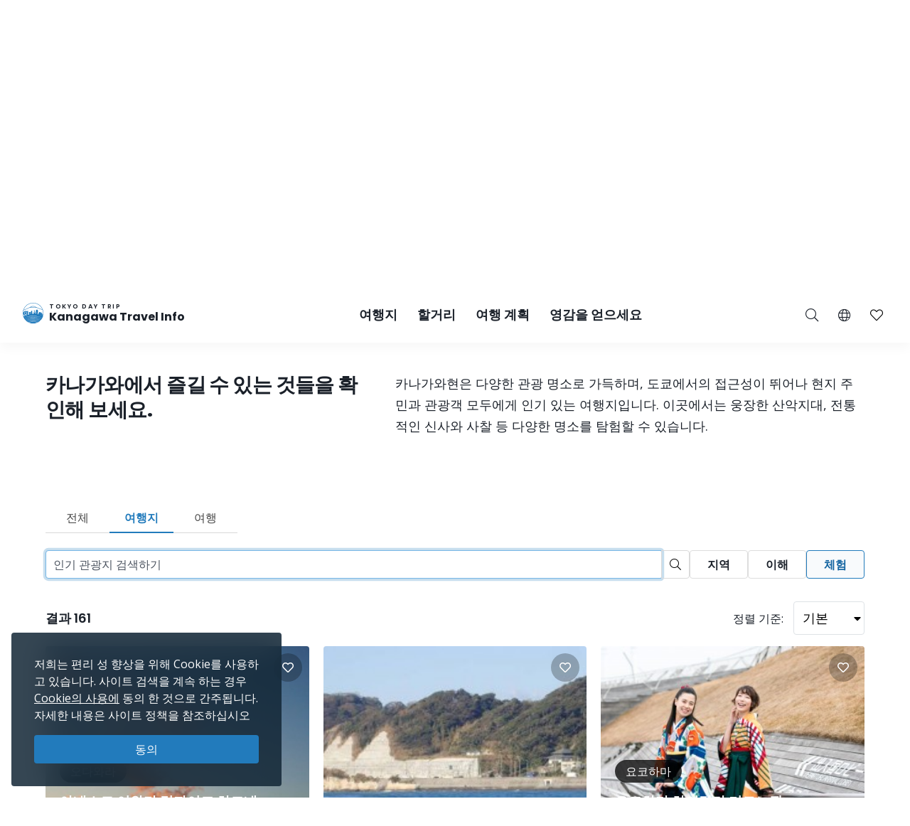

--- FILE ---
content_type: text/html; charset=UTF-8
request_url: https://trip.pref.kanagawa.jp/ko/search?experiences=yes&type=destination&p=4
body_size: 48014
content:
<!doctype html>
<html class="no-js" xmlns:og="http://ogp.me/ns#" lang="ko">
<head>
    <meta charset="utf-8">
    <meta http-equiv="x-ua-compatible" content="ie=edge">
    <title>검색 - Tokyo Day Trip</title>
    <meta name="description" content="카나가와 관광 공식 웹사이트에서 여러분의 여행을 계획하세요. 여행 계획을 세워보세요. 여행 일정표를 만들어 보세요. 최고의 관광 코스를 찾아보세요.">
    <meta name="keywords" content="카나가와 여행 가이드, 카나가와에서 할거리, 카나가와 탐험하기, 도쿄 당일 여행, 도쿄의 가장 인기 있는 당일 여행, 도쿄 투어, 도쿄 관광">
    <meta name="viewport" content="width=device-width, initial-scale=1">

    <!-- SEO Tags -->
    <meta property="og:title" content="검색 - Tokyo Day Trip">
    <meta property="og:description" content="카나가와 관광 공식 웹사이트에서 여러분의 여행을 계획하세요. 여행 계획을 세워보세요. 여행 일정표를 만들어 보세요. 최고의 관광 코스를 찾아보세요.">
    <meta property="og:url" content="https://trip.pref.kanagawa.jp/ko/search">
    <meta property="og:image" content="https://trip.pref.kanagawa.jp/img/spots/photos/large/78eba61b79969a847efb69709013ae80-900x600.jpg">
    <meta property="og:type" content="website">
    <meta property="og:site_name" content="Tokyo Day Trip: Kanagawa Travel Info" >

    <script type="application/ld+json">{"@context":"https://schema.org","@type":"WebSite","name":"Tokyo Day Trip: Kanagawa Travel Info","alternateName":"TDT","url":"https://trip.pref.kanagawa.jp"}</script>

    
    <meta name="apple-mobile-web-app-title" content="Tokyo Day Trip">
    <meta name="_token" content="pCYAIhwzQCX451UQdqwqBsN2zEKN44ba6dpg7Djt">

    <meta name="baidu-site-verification" content="code-szAmNmhRJH" />

    <link rel="apple-touch-icon" href="https://trip.pref.kanagawa.jp/apple-touch-icon.png">

    
                    <meta name="google-site-verification" content="zDcKrGnsFqt3-Bc2ih61dS1Rv2y7Exyb5xPyO28QIUw">
        
            <!-- Google Tag Manager -->
    <script>(function(w,d,s,l,i){w[l]=w[l]||[];w[l].push({'gtm.start':
    new Date().getTime(),event:'gtm.js'});var f=d.getElementsByTagName(s)[0],
    j=d.createElement(s),dl=l!='dataLayer'?'&l='+l:'';j.async=true;j.src=
    'https://www.googletagmanager.com/gtm.js?id='+i+dl;f.parentNode.insertBefore(j,f);
    })(window,document,'script','dataLayer','GTM-M3XNBJP');</script>
    <!-- End Google Tag Manager -->
    
    <!-- Fonts -->
    <link rel="preconnect" href="https://fonts.gstatic.com">
    <link href="https://fonts.googleapis.com/css2?family=Open+Sans:ital,wght@0,400;0,500;0,600;0,700;1,400&display=swap" rel="stylesheet">
          <link href="https://fonts.googleapis.com/css2?family=Poppins:ital,wght@0,400;0,500;0,600;0,700;1,400&display=block" rel="stylesheet">
    
    <link rel="stylesheet" href="https://trip.pref.kanagawa.jp/css/build/portal.css?1762332861">

    <!-- Lazyload Icons -->
    <link rel="preload" href="https://trip.pref.kanagawa.jp/css/bootstrap4.6/icons/fontawesome.min.css?1759212864" as="style">
    <link rel="stylesheet" href="https://trip.pref.kanagawa.jp/css/bootstrap4.6/icons/fontawesome.min.css?1759212864" media="print" onload="this.media='all'; this.onload = null">
    <noscript><link rel="stylesheet" href="https://trip.pref.kanagawa.jp/css/bootstrap4.6/icons/fontawesome.min.css?1759212864"></noscript>

    <!-- Light Icons -->
    <link rel="preload" href="https://trip.pref.kanagawa.jp/css/bootstrap4.6/icons/light.min.css?1759212864" as="style" onload="this.onload=null;this.rel='stylesheet'">
    <link rel="stylesheet" href="https://trip.pref.kanagawa.jp/css/bootstrap4.6/icons/light.min.css?1759212864" media="print" onload="this.media='all'; this.onload = null">
    <noscript><link rel="stylesheet" href="https://trip.pref.kanagawa.jp/css/bootstrap4.6/icons/light.min.css?1759212864"></noscript>

    <!-- Regular Icons -->
    <link rel="preload" href="https://trip.pref.kanagawa.jp/css/bootstrap4.6/icons/regular.min.css?1759212864" as="style">
    <link rel="stylesheet" href="https://trip.pref.kanagawa.jp/css/bootstrap4.6/icons/regular.min.css?1759212864" media="print" onload="this.media='all'; this.onload = null">
    <noscript><link rel="stylesheet" href="https://trip.pref.kanagawa.jp/css/bootstrap4.6/icons/regular.min.css?1759212864"></noscript>

    <!-- Solid Icons -->
    <link rel="preload" href="https://trip.pref.kanagawa.jp/css/bootstrap4.6/icons/solid.min.css?1759212864" as="style">
    <link rel="stylesheet" href="https://trip.pref.kanagawa.jp/css/bootstrap4.6/icons/solid.min.css?1759212864" media="print" onload="this.media='all'; this.onload = null">
    <noscript><link rel="stylesheet" href="https://trip.pref.kanagawa.jp/css/bootstrap4.6/icons/solid.min.css?1759212864"></noscript>

    <!-- Brand Icons -->
    <link rel="preload" href="https://trip.pref.kanagawa.jp/css/bootstrap4.6/icons/brands.min.css?1759212864" as="style">
    <link rel="stylesheet" href="https://trip.pref.kanagawa.jp/css/bootstrap4.6/icons/brands.min.css?1759212864" media="print" onload="this.media='all'; this.onload = null">
    <noscript><link rel="stylesheet" href="https://trip.pref.kanagawa.jp/css/bootstrap4.6/icons/brands.min.css?1759212864"></noscript>

    <link rel="stylesheet" href="https://trip.pref.kanagawa.jp/css/chosen.min.css">
    <script src="https://trip.pref.kanagawa.jp/js/vendor/modernizr-2.8.3.min.js"></script>

    <!-- TODO: use a single CDN, avoid 3rd party CDN -->
    <script src="//maps.googleapis.com/maps/api/js?v=3&language=ko&libraries=visualization&key=AIzaSyCwk5KmnQ5hnioxOzvqvphf3lWnJ7BKuMQ"></script>
    <script src="https://cdnjs.cloudflare.com/ajax/libs/bluebird/3.3.4/bluebird.min.js"></script><!-- IE11 promises compatibility pack -->
    
    <meta name="robots" content="noindex">
    
</head>
<body >
    <!--[if lt IE 8]>
        <p class="browserupgrade">You are using an <strong>outdated</strong> browser. Please <a href="http://browsehappy.com/">upgrade your browser</a> to improve your experience.</p>
    <![endif]-->
    <!-- Google Tag Manager (noscript) -->
    <noscript><iframe src="https://www.googletagmanager.com/ns.html?id=GTM-M3XNBJP"
    height="0" width="0" style="display:none;visibility:hidden"></iframe></noscript>
    <!-- End Google Tag Manager (noscript) -->
            <a id='skip-nav' class='screenreader-text' href='#main-content'>
  메인 컨텐츠로 건너뛰기</a>

<div class="toolbar">
  <div class="toolbar__content">
                  <a class="toolbar__link toolbar__link--sns" href="https://ja-jp.facebook.com/kanagawa.tourism.info.english/" aria-label="facebook" target="_blank" rel="nofollow noopener">
          <span class="visually-hidden">Opens in a new window</span>
          <i class="fab fa-facebook-f"></i></a>
              <a class="toolbar__link toolbar__link--sns" href="https://twitter.com/visit_kanagawa" aria-label="twitter" target="_blank" rel="nofollow noopener">
          <span class="visually-hidden">Opens in a new window</span>
          <svg width="23" height="30" viewBox="0 0 23 30" fill="none" xmlns="http://www.w3.org/2000/svg">
<path d="M13.3055 10.2506L21.6284 0.575928H19.6562L12.4294 8.97632L6.65734 0.575928H0L8.72843 13.2788L0 23.4242H1.97238L9.60406 14.5531L15.6997 23.4242H22.3571L13.305 10.2506H13.3055ZM10.6041 13.3907L9.71968 12.1258L2.68305 2.0607H5.71251L11.3912 10.1836L12.2755 11.4485L19.6571 22.0069H16.6276L10.6041 13.3912V13.3907Z" fill="#F6F9FB"/>
</svg>
</a>
              <a class="toolbar__link toolbar__link--sns" href="https://www.instagram.com/tokyo.daytrip_kanagawa/" aria-label="instagram" target="_blank" rel="nofollow noopener">
          <span class="visually-hidden">Opens in a new window</span>
          <i class="fab fa-instagram"></i></a>
              <a class="toolbar__link toolbar__link--sns" href="https://www.youtube.com/channel/UCo2eUJPzsEKNxheHjmFtCHg" aria-label="youtube" target="_blank" rel="nofollow noopener">
          <span class="visually-hidden">Opens in a new window</span>
          <i class="fab fa-youtube"></i></a>
              <div class="spacer"></div>
    <a class="toolbar__link" href="https://trip.pref.kanagawa.jp/ko/travel-trade">여행, 무역 & 미디어 </a>
  </div>
</div>

<header class="sticky-top">
  <nav class="navbar navbar-expand-lg" aria-label="globalnavigation">

      <a class="navbar-brand order-1" href="https://trip.pref.kanagawa.jp/ko">
        <svg width="240" height="33" viewBox="0 0 240 33" fill="none" class="nav__logo-svg" xmlns="http://www.w3.org/2000/svg">
    <text x=37 y=8 font-size="9px" font-weight="600" letter-spacing="1.7px" style="text-transform: uppercase;">Tokyo Day Trip</text>
    <text x=37 y=25 font-size="16px" font-weight="700">Kanagawa Travel Info</text>

    <path class="logo-highlight" d="M15.818 11.326C15.728 11.315 15.524 11.289 15.524 11.315 15.524 11.347 15.652 11.506 15.732 11.49 15.812 11.474 15.924 11.426 15.924 11.395 15.924 11.369 15.881 11.341 15.86 11.331 15.856 11.331 15.841 11.329 15.818 11.326Z
M28.178 9.392C26.093 3.902 20.783 0 14.561 0 8.012 0 2.473 4.323.642 10.272.583 10.465.527 10.659.476 10.855.165 12.039 0 13.281 0 14.561 0 15.95.194 17.293.558 18.566.724 19.15.927 19.719 1.162 20.271 4.223 20.153 6.452 19.582 8.518 19.052 10.488 18.547 12.31 18.08 14.561 18.08 16.88 18.08 18.667 18.547 20.598 19.052 22.629 19.584 24.82 20.157 27.96 20.272 28.21 19.686 28.423 19.08 28.596 18.457 28.939 17.217 29.123 15.911 29.123 14.561 29.123 12.947 28.86 11.395 28.375 9.944 28.313 9.758 28.248 9.574 28.178 9.392ZM2.791 18.566H1.063C.687 17.296.485 15.952.485 14.561.485 13.2.679 11.883 1.039 10.638L1.115 10.609C1.778 10.349 2.738 9.965 3.927 9.462 5.483 8.805 7.431 7.946 9.619 6.903L9.62 6.909 11.003 6.717C11.109 6.702 11.218 6.711 11.314 6.74L11.929 6.928C12.075 6.972 12.233 6.982 12.384 6.958L13.263 6.819C13.36 6.804 13.461 6.808 13.553 6.831L14.419 7.044C14.577 7.083 14.748 7.083 14.906 7.044L15.772 6.831C15.864 6.808 15.965 6.804 16.062 6.819L16.941 6.958C17.092 6.982 17.25 6.972 17.396 6.928L18.011 6.74C18.108 6.71 18.218 6.702 18.325 6.717L19.707 6.917C22.421 8.094 24.757 8.892 26.416 9.395 26.955 9.559 27.424 9.691 27.81 9.796 28.345 11.284 28.637 12.889 28.637 14.561 28.637 15.244 28.589 15.916 28.495 16.573 28.159 16.567 27.621 16.433 27.241 16.313V16.24H27.194L27.161 15.927H27.189V15.856L27.152 15.843 27.137 15.7 27.684 15.386H27.828V15.295L27.932 15.191V15.165L27.841 15.191V15.047C27.736 15.209 27.163 15.113 26.863 15.047 26.68 14.943 26.548 14.792 26.432 14.578V14.513L26.928 14.16 27.045 14.147 27.058 14.095H27.045V14.069L27.15 13.978V13.965H27.084V13.847C27.006 13.934 26.747 13.92 26.527 13.883 26.462 13.872 26.458 13.756 26.458 13.756 26.458 13.756 26.38 13.847 26.255 13.821 25.921 13.715 25.716 13.587 25.637 13.508L25.618 13.504 25.555 13.491C25.504 13.48 25.454 13.469 25.405 13.46 25.324 13.443 25.324 13.326 25.324 13.326 25.324 13.326 25.269 13.431 25.195 13.415 24.214 13.207 23.624 13.072 23.067 12.882L22.78 13.9 22.736 13.949C22.435 14.283 22.253 14.484 22.05 14.421L22.024 14.526 21.984 14.539V14.565L22.102 14.63 22.076 14.656 22.102 14.708 22.232 14.669 22.715 14.786 22.702 14.93C22.495 14.968 22.391 14.98 22.284 14.93L22.31 14.982V15.06C22.193 15.126 22.102 15.243 22.115 15.426L21.932 15.53V15.556H21.997C21.976 15.574 21.955 15.592 21.935 15.609L21.934 15.61C21.768 15.752 21.657 15.847 21.515 15.752L21.502 15.83 21.45 15.882V15.908L21.554 15.973V16.039L21.593 16.065 21.577 16.073C21.367 16.181 21.131 16.303 20.933 16.362L20.941 16.289 20.954 16.182 21.054 15.332 21.066 15.225 21.167 14.374 21.179 14.268 21.279 13.417 21.292 13.311 21.392 12.46 21.405 12.354 21.505 11.503H21.531V11.29H21.251L21.307 10.759 21.348 10.452C21.35 10.437 21.348 10.422 21.343 10.408 21.338 10.393 21.33 10.38 21.32 10.369 21.309 10.358 21.296 10.349 21.281 10.342 21.267 10.336 21.251 10.333 21.235 10.333H20.912V10.174C20.912 10.16 20.906 10.146 20.895 10.136 20.884 10.126 20.87 10.121 20.855 10.121H20.348L20.447 9.652C20.449 9.644 20.449 9.636 20.447 9.629 20.444 9.621 20.441 9.614 20.435 9.608 20.43 9.602 20.423 9.597 20.415 9.594 20.408 9.59 20.399 9.589 20.391 9.589H20.009L19.981 7.887H19.925L19.896 9.589H19.517C19.508 9.589 19.5 9.59 19.492 9.594 19.485 9.597 19.478 9.602 19.472 9.608 19.467 9.614 19.463 9.621 19.461 9.629 19.459 9.636 19.459 9.644 19.46 9.652L19.559 10.121H19.052C19.037 10.121 19.023 10.126 19.013 10.136 19.002 10.146 18.996 10.16 18.996 10.174V10.333H18.673C18.657 10.333 18.641 10.336 18.627 10.342 18.612 10.349 18.599 10.358 18.588 10.369 18.578 10.38 18.57 10.393 18.565 10.408 18.56 10.422 18.559 10.437 18.561 10.452L18.601 10.759 18.657 11.29H18.376V11.503H18.402L18.503 12.354 18.515 12.46 18.615 13.311 18.628 13.417 18.728 14.268 18.74 14.374 18.841 15.225 18.853 15.332 18.918 15.886H18.716C18.767 15.81 18.823 15.624 18.705 15.374 18.577 15.106 18.055 14.943 17.809 14.895 17.767 14.698 17.694 14.198 17.746 13.776 17.809 13.249 17.794 12.673 16.962 12.401L16.515 12.258C16.579 12.204 16.7 11.964 16.675 11.426 16.808 11.171 16.854 10.615 15.971 10.436 15.99 10.496 16.012 10.594 16.019 10.691 15.431 10.615 15.316 10.99 15.332 11.187 15.428 10.828 15.764 10.889 15.951 10.976 15.885 11.079 15.907 11.166 15.927 11.241 15.932 11.261 15.936 11.28 15.94 11.299 15.956 11.395 16.035 12.162 15.78 12.13 15.908 12.22 16.109 12.433 15.892 12.561 16.003 12.551 16.259 12.523 16.387 12.497 16.547 12.465 16.595 13.92 16.387 14.032 16.221 14.121 16.051 14.122 15.987 14.112 15.952 14.106 15.911 14.087 15.878 14.071 15.867 14.066 15.856 14.061 15.847 14.057 15.583 13.948 15.139 13.764 15.16 12.989 15.162 12.963 15.163 12.938 15.163 12.912 15.129 13.002 15.1 13.086 15.082 13.153L15.072 13.188C14.981 13.528 14.949 13.648 14.65 13.648 14.228 13.648 14.238 13.481 14.257 13.178L14.257 13.178C14.26 13.137 14.263 13.093 14.265 13.046 14.163 13.496 14.078 14.137 14.267 14.367 14.388 14.515 14.401 14.51 14.482 14.481 14.502 14.475 14.534 14.454 14.579 14.425 14.795 14.287 15.294 13.969 15.961 14.12 15.838 14.164 15.636 14.306 15.636 14.591 15.716 14.751 15.77 15.08 15.348 15.119 15.25 15.223 15.151 15.417 15.244 15.604 14.513 15.672 13.238 15.653 13.574 15.055 13.478 15.125 13.352 15.233 13.254 15.353V10.921C12.471 10.921 11.277 11.894 11.277 13.557V15.664L10.801 15.396V13.249H10.88V13.083H8.762V13.249H8.841V16.653H7.466V12.114H7.533C7.545 12.114 7.555 12.103 7.555 12.091V11.953C7.555 11.94 7.545 11.93 7.533 11.93V11.745H7.555C7.567 11.745 7.577 11.735 7.577 11.722 7.577 11.71 7.567 11.699 7.555 11.699H7.377V11.308H7.488L7.01 11.08C7.016 11.065 7.02 11.049 7.02 11.032 7.02 10.976 6.982 10.929 6.931 10.919V10.571H6.886V10.919C6.835 10.929 6.797 10.976 6.797 11.032 6.797 11.049 6.801 11.065 6.807 11.08L6.329 11.308H6.44V11.699H6.262C6.249 11.699 6.239 11.71 6.239 11.722 6.239 11.735 6.249 11.745 6.262 11.745H6.284V11.93C6.272 11.93 6.262 11.94 6.262 11.953V12.091C6.262 12.103 6.272 12.114 6.284 12.114H6.351L6.35 12.346C5.74 11.764 4.914 11.406 4.004 11.406 2.128 11.406.607 12.927.607 14.804.607 16.314 1.591 17.593 2.953 18.036L2.791 18.566ZM27.594 9.233C27.287 9.147 26.94 9.047 26.557 8.93 24.906 8.43 22.578 7.635 19.87 6.458 18.673 5.938 17.402 5.344 16.082 4.667 15.952 4.6 15.807 4.599 15.687 4.634 15.541 4.676 15.188 4.754 14.561 4.754 13.934 4.754 13.582 4.676 13.436 4.634 13.316 4.599 13.171 4.6 13.04 4.667 9.389 6.544 6.107 8.014 3.738 9.015 2.716 9.447 1.864 9.791 1.226 10.043 3.108 4.486 8.368.485 14.561.485 20.449.485 25.493 4.101 27.594 9.233ZM28.44 16.925C28.364 17.371 28.268 17.809 28.152 18.24L28.063 17.095 28.44 16.925ZM19.006 15.886H19.125V15.332H18.941L19.006 15.886ZM19.208 15.886H19.413L19.391 15.332H19.208V15.886ZM19.497 15.886H19.636L19.663 15.332H19.476L19.497 15.886ZM19.829 15.886V16.182H20.204L20.162 15.332H19.748L19.721 15.886H19.829ZM19.672 16.868H19.709L19.728 16.756H19.806C19.798 16.669 19.805 16.61 19.845 16.534L19.937 16.626 20.227 16.67 20.208 16.289H19.701L19.672 16.868ZM2.918 18.566H5.35L5.141 18.007C4.785 18.133 4.403 18.202 4.004 18.202 3.68 18.202 3.366 18.156 3.069 18.071L2.918 18.566ZM5.48 18.566H5.852V17.656C5.665 17.777 5.465 17.881 5.254 17.964L5.48 18.566ZM6.332 17.109H5.852V17.51C5.653 17.646 5.439 17.761 5.212 17.851L5.041 17.396C5.575 17.182 6.028 16.808 6.34 16.333L6.338 17.104 6.332 17.109ZM6.35 12.516C5.755 11.906 4.924 11.528 4.004 11.528 2.195 11.528.728 12.995.728 14.804.728 16.259 1.676 17.492 2.989 17.92L3.131 17.455C2.017 17.089 1.213 16.04 1.213 14.804 1.213 13.263 2.463 12.013 4.004 12.013 4.987 12.013 5.85 12.521 6.348 13.288L6.35 12.516ZM6.347 13.523C5.894 12.696 5.015 12.134 4.004 12.134 2.53 12.134 1.335 13.33 1.335 14.804 1.335 15.986 2.102 16.988 3.166 17.339L3.308 16.875C2.443 16.584 1.82 15.767 1.82 14.804 1.82 13.598 2.798 12.62 4.004 12.62 5.211 12.62 6.189 13.598 6.189 14.804 6.189 15.719 5.626 16.502 4.828 16.828L4.998 17.282C5.57 17.053 6.044 16.631 6.34 16.097L6.347 13.523ZM20.311 16.629 20.388 16.521 20.389 16.481C20.383 16.473 20.38 16.463 20.38 16.453V16.448C20.38 16.441 20.385 16.434 20.391 16.431L20.397 16.289H20.294L20.311 16.629ZM20.787 16.394C20.807 16.392 20.827 16.388 20.848 16.384L20.859 16.289H20.787V16.394ZM20.522 16.289C20.556 16.36 20.619 16.393 20.701 16.398V16.289H20.522ZM20.484 16.352 20.479 16.346 20.479 16.355 20.479 16.354 20.484 16.352ZM6.329 11.745V11.93H6.44V11.745H6.329ZM7.377 11.745H7.488V11.93H7.377V11.745ZM7.154 11.308H7.332V11.699H7.154V11.308ZM6.663 11.699V11.308H6.485V11.699H6.663ZM6.708 11.699V11.308H6.886V11.699H6.708ZM7.109 11.699V11.308H6.931V11.699H7.109ZM6.908 12.489C6.847 12.489 6.797 12.54 6.797 12.604V12.811H7.02V12.604C7.02 12.54 6.97 12.489 6.908 12.489ZM21.194 10.759H20.913L20.885 11.29H21.138L21.194 10.759ZM20.8 10.759H20.349V11.29H20.772L20.8 10.759ZM20.636 12.354H20.701V11.503H20.669L20.636 12.354ZM19.208 12.354H19.274L19.241 11.503H19.208V12.354ZM19.312 13.311 19.278 12.46H19.208V13.311H19.312ZM19.974 11.503H19.936L19.894 12.354H20.016L19.974 11.503ZM20.1 12.354H20.551L20.584 11.503H20.058L20.1 12.354ZM20.148 13.311H20.514L20.547 12.46H20.106L20.148 13.311ZM20.194 14.268H20.476L20.509 13.417H20.153L20.194 14.268ZM20.242 15.225H20.438L20.472 14.374H20.199L20.242 15.225ZM20.288 16.182H20.401L20.434 15.332H20.247L20.288 16.182ZM19.71 14.374H19.438L19.472 15.225H19.668L19.71 14.374ZM19.757 13.417H19.401L19.434 14.268H19.716L19.757 13.417ZM19.8 14.268H20.11L20.067 13.417H19.842L19.8 14.268ZM19.753 15.225H20.157L20.115 14.374H19.795L19.753 15.225ZM20.063 13.311 20.021 12.46H19.889L19.847 13.311H20.063ZM19.396 13.311H19.762L19.804 12.46H19.363L19.396 13.311ZM19.349 14.268 19.316 13.417H19.208V14.268H19.349ZM19.387 15.225 19.353 14.374H19.208V15.225H19.387ZM20.486 16.182H20.701V15.332H20.519L20.486 16.182ZM20.557 14.374 20.523 15.225H20.701V14.374H20.557ZM20.594 13.417 20.561 14.268H20.701V13.417H20.594ZM20.632 12.46 20.598 13.311H20.701V12.46H20.632ZM20.237 10.759H19.673V11.29H20.237V10.759ZM19.809 12.354 19.851 11.503H19.325L19.358 12.354H19.809ZM19.561 11.29V10.759H19.11L19.138 11.29H19.561ZM19.025 11.29 18.997 10.759H18.715L18.772 11.29H19.025ZM19.125 11.503H18.49L18.59 12.354H19.125V11.503ZM19.125 12.46H18.603L18.703 13.311H19.125V12.46ZM19.125 13.417H18.715L18.816 14.268H19.125V13.417ZM19.125 14.374H18.828L18.928 15.225H19.125V14.374ZM20.787 16.182H20.872L20.972 15.332H20.787V16.182ZM20.787 15.225H20.984L21.085 14.374H20.787V15.225ZM20.787 14.268H21.097L21.197 13.417H20.787V14.268ZM20.787 13.311H21.21L21.31 12.46H20.787V13.311ZM20.787 12.354H21.322L21.423 11.503H20.787V12.354ZM25.58 16.913 25.931 16.923 25.923 17.191 25.571 17.18 25.58 16.913ZM25.931 17.602 25.58 17.591 25.571 17.859 25.923 17.869 25.931 17.602ZM26.415 16.991 26.766 17.002 26.758 17.27 26.407 17.259 26.415 16.991ZM26.766 17.68 26.415 17.669 26.407 17.937 26.758 17.948 26.766 17.68ZM24.876 15.634 25.228 15.645 25.219 15.913 24.868 15.902 24.876 15.634ZM24.392 15.541 24.041 15.53 24.032 15.798 24.384 15.809 24.392 15.541ZM24.145 14.199 24.497 14.21 24.489 14.479 24.136 14.468 24.145 14.199ZM26.036 14.497 25.685 14.487 25.677 14.754 26.028 14.765 26.036 14.497ZM24.615 16.913 24.771 16.917 24.763 17.185 24.607 17.18 24.615 16.913ZM27.432 17.178 27.276 17.173 27.268 17.441 27.424 17.446 27.432 17.178ZM26.676 15.895 26.832 15.9 26.823 16.168 26.667 16.163 26.676 15.895ZM27.797 17.204 27.641 17.2 27.633 17.467 27.789 17.472 27.797 17.204ZM24.666 17.669 24.823 17.674 24.814 17.942 24.658 17.937 24.666 17.669ZM24.327 16.865 24.171 16.86 24.163 17.128 24.319 17.133 24.327 16.865ZM24.197 17.617 24.354 17.622 24.345 17.89 24.189 17.885 24.197 17.617ZM23.884 17.57 23.728 17.565 23.719 17.833 23.876 17.837 23.884 17.57ZM5.098 17.893C4.756 18.014 4.388 18.08 4.004 18.08 3.692 18.08 3.391 18.037 3.105 17.955L3.247 17.491C3.488 17.559 3.742 17.595 4.004 17.595 4.328 17.595 4.639 17.54 4.928 17.439L5.098 17.893ZM4.004 17.474C4.313 17.474 4.609 17.421 4.885 17.325L4.714 16.87C4.492 16.947 4.253 16.988 4.004 16.988 3.803 16.988 3.609 16.961 3.424 16.91L3.282 17.375C3.512 17.439 3.754 17.474 4.004 17.474ZM4.672 16.756C4.462 16.828 4.238 16.867 4.004 16.867 3.816 16.867 3.633 16.841 3.46 16.794L3.602 16.33C3.73 16.363 3.865 16.381 4.004 16.381 4.178 16.381 4.345 16.353 4.501 16.302L4.672 16.756ZM4.785 16.714 4.615 16.259C5.183 16.02 5.582 15.459 5.582 14.804 5.582 13.933 4.876 13.226 4.004 13.226 3.133 13.226 2.427 13.933 2.427 14.804 2.427 15.493 2.869 16.08 3.486 16.294L3.344 16.759C2.528 16.483 1.942 15.712 1.942 14.804 1.942 13.665 2.865 12.741 4.004 12.741 5.144 12.741 6.067 13.665 6.067 14.804 6.067 15.667 5.537 16.406 4.785 16.714ZM4.458 16.188C4.316 16.235 4.163 16.26 4.004 16.26 3.877 16.26 3.754 16.244 3.637 16.213L3.779 15.748C3.851 15.766 3.927 15.775 4.004 15.775 4.103 15.775 4.198 15.76 4.288 15.733L4.458 16.188ZM3.521 16.178 3.663 15.713C3.295 15.575 3.034 15.22 3.034 14.804 3.034 14.268 3.468 13.833 4.004 13.833 4.54 13.833 4.975 14.268 4.975 14.804 4.975 15.199 4.74 15.538 4.401 15.69L4.572 16.145C5.094 15.924 5.46 15.407 5.46 14.804 5.46 14 4.809 13.348 4.004 13.348 3.2 13.348 2.548 14 2.548 14.804 2.548 15.439 2.954 15.979 3.521 16.178ZM3.155 14.804C3.155 15.165 3.381 15.474 3.699 15.597L3.841 15.13C3.722 15.07 3.64 14.946 3.64 14.804 3.64 14.603 3.803 14.44 4.004 14.44 4.205 14.44 4.368 14.603 4.368 14.804 4.368 14.938 4.296 15.056 4.187 15.119L4.359 15.576C4.651 15.442 4.854 15.147 4.854 14.804 4.854 14.335 4.473 13.955 4.004 13.955 3.535 13.955 3.155 14.335 3.155 14.804ZM3.815 15.632 3.957 15.165C3.973 15.167 3.988 15.168 4.004 15.168 4.028 15.168 4.051 15.166 4.074 15.161L4.245 15.619C4.169 15.641 4.088 15.653 4.004 15.653 3.939 15.653 3.876 15.646 3.815 15.632ZM13.262 5.099C13.263 5.099 13.266 5.097 13.273 5.097 13.281 5.096 13.29 5.097 13.3 5.1 13.495 5.157 13.894 5.239 14.561 5.239 15.228 5.239 15.627 5.157 15.822 5.1 15.832 5.097 15.842 5.096 15.849 5.097 15.857 5.097 15.86 5.099 15.861 5.099 16.648 5.503 17.419 5.878 18.168 6.225 18.066 6.23 17.965 6.246 17.869 6.276L17.254 6.463C17.181 6.486 17.097 6.492 17.017 6.479L16.138 6.34C15.978 6.314 15.812 6.321 15.656 6.36L14.79 6.573C14.708 6.593 14.617 6.593 14.535 6.573L13.669 6.36C13.513 6.321 13.347 6.314 13.188 6.34L12.308 6.479C12.228 6.492 12.144 6.486 12.071 6.463L11.455 6.276C11.314 6.233 11.163 6.217 11.014 6.228 11.744 5.87 12.495 5.493 13.262 5.099Z
M27.919 20.367C24.801 20.267 22.62 19.792 20.598 19.351 18.667 18.931 16.88 18.541 14.561 18.541 12.31 18.541 10.488 18.93 8.519 19.351 6.461 19.79 4.242 20.264 1.203 20.366 1.492 21.03 1.829 21.669 2.21 22.278 4.805 22.088 6.727 21.585 8.524 21.115 10.456 20.61 12.242 20.143 14.561 20.143 16.813 20.143 18.634 20.61 20.604 21.115 22.427 21.582 24.378 22.082 26.914 22.274 27.294 21.667 27.631 21.03 27.919 20.367Z
M26.85 22.376C24.345 22.213 22.412 21.8 20.604 21.414 18.634 20.993 16.813 20.604 14.561 20.604 12.242 20.604 10.456 20.993 8.524 21.414 6.742 21.803 4.836 22.218 2.275 22.379 2.682 23.019 3.139 23.624 3.639 24.191 5.506 23.95 7.053 23.553 8.518 23.178 10.488 22.673 12.31 22.206 14.561 22.206 16.88 22.206 18.667 22.673 20.598 23.178 22.047 23.557 23.579 23.958 25.478 24.198 25.981 23.629 26.44 23.02 26.85 22.376Z
M25.373 24.316C23.522 24.114 22.021 23.787 20.598 23.477 18.667 23.056 16.88 22.667 14.561 22.667 12.31 22.667 10.488 23.056 8.518 23.477 7.081 23.784 5.565 24.108 3.744 24.31 4.283 24.907 4.87 25.459 5.5 25.961 6.596 25.745 7.578 25.489 8.524 25.241 10.456 24.736 12.242 24.269 14.561 24.269 16.813 24.269 18.634 24.736 20.604 25.241 21.557 25.485 22.545 25.738 23.634 25.952 24.257 25.454 24.839 24.907 25.373 24.316Z
M23.443 26.101C22.43 25.93 21.502 25.731 20.604 25.54 18.634 25.119 16.813 24.73 14.561 24.73 12.242 24.73 10.456 25.119 8.524 25.54 7.632 25.735 6.709 25.936 5.689 26.108 6.36 26.625 7.077 27.084 7.833 27.478 8.064 27.42 8.292 27.361 8.518 27.303 10.488 26.799 12.31 26.332 14.561 26.332 16.88 26.332 18.667 26.799 20.598 27.304 20.824 27.363 21.052 27.423 21.283 27.482 22.045 27.085 22.768 26.622 23.443 26.101Z
M20.908 27.67C20.804 27.648 20.701 27.625 20.598 27.603 18.667 27.182 16.88 26.793 14.561 26.793 12.31 26.793 10.488 27.182 8.518 27.603 8.416 27.624 8.313 27.646 8.21 27.668 10.13 28.6 12.284 29.123 14.561 29.123 16.836 29.123 18.99 28.601 20.908 27.67Z"/>
</svg>
        <span class="sr-only">도쿄 당일 여행 - 카나가와 여행 정보</span>
      </a>

      <!-- toggler -->
      <button class="navbar-toggler order-3 collapsed" type="button" data-toggle="collapse" data-target="#navbarSupportedContent" aria-controls="navbarSupportedContent" aria-expanded="false" aria-label="Toggle navigation">
        <span class="navbar-toggler-icon">
          <span class="navbar-toggler-icon__inner"></span>
        </span>
      </button>

      <!-- Collapse -->
      <div class="collapse navbar-collapse order-4 order-lg-2" id="navbarSupportedContent">
        <div class="navbar-collapse__inner">
          <ul class="navbar-nav">
            <li class="nav-item dropdown">
              <a class="nav-link dropdown-toggle collapsed" href="#desNav" data-toggle="collapse" role="button" aria-haspopup="true" aria-expanded="false">여행지<span aria-hidden="true" class="nav-link__toggle"></span></a>
              <div class="dropdown-menu inner__collapse collapse area-navs" aria-labelledby="navbarDropdown" id="desNav">
                <div class="d-none d-lg-flex row">
    <div class="col-12 col-md-4 col-xl-3">
        <ul class="nav nav-tabs area-navs-tabs">
            <li class="nav-item area-navs-item top-area-nav">
                <i class="fas fa-star"></i>
                <a class="area-navs-link active" href="#top-areas">최고 지역</a>
            </li>
            <li class="nav-item area-navs-item">
                <a class="area-navs-link " href="#hakone">하코네</a>
            </li>
            <li class="nav-item area-navs-item">
                <a class="area-navs-link " href="#ashigara">아시가라</a>
            </li>
            <li class="nav-item area-navs-item">
                <a class="area-navs-link " href="#sagami">사가미호•사가미강 유역</a>
            </li>
            <li class="nav-item area-navs-item">
                <a class="area-navs-link " href="#miura">미우라 반도</a>
            </li>
            <li class="nav-item area-navs-item">
                <a class="area-navs-link " href="#tanzawa-oyama">단자와 오야마</a>
            </li>
            <li class="nav-item area-navs-item">
                <a class="area-navs-link " href="#yokohama-kawasaki">요코하마•가와사키</a>
            </li>
            <li class="nav-item area-navs-item">
                <a class="area-navs-link " href="#shonan">쇼난</a>
            </li>
        </ul>
    </div>
    <div class="col-12 col-md-8 col-xl-9">
        <div class="tab-content nav-tab-content area-tab-content">
            <div class="tab-pane active" id="top-areas">
                <div class="dropdown-menu__inner dm-items">
                    <div class="row">
                        <div class="col-4 dm-items--col">
                            <a class="card-overlay dropdown-img" href="https://trip.pref.kanagawa.jp/ko/area/yokohama-kawasaki/yokohama">
    <div class="card-overlay__content nav-card--3">
        <picture>
            <source srcset="https://trip.pref.kanagawa.jp/img/nav/yokohama-nav.webp" type="image/webp">
            <img src="https://trip.pref.kanagawa.jp/img/nav/yokohama-nav.png" class="card-overlay__img" alt="" loading="lazy">
        </picture>
        <span class="card-overlay__overlay">
            <span class="card-overlay__title">요코하마</span>
        </span>
    </div>
</a>                        </div>
                        <div class="col-4 dm-items--col">
                            <a class="card-overlay dropdown-img" href="https://trip.pref.kanagawa.jp/ko/area/shonan/kamakura">
    <div class="card-overlay__content nav-card--3">
        <picture>
            <source srcset="https://trip.pref.kanagawa.jp/img/nav/kamakura-nav.webp" type="image/webp">
            <img src="https://trip.pref.kanagawa.jp/img/nav/kamakura-nav.png" class="card-overlay__img" alt="" loading="lazy">
        </picture>
        <span class="card-overlay__overlay">
            <span class="card-overlay__title">가마쿠라</span>
        </span>
    </div>
</a>                        </div>
                        <div class="col-4 dm-items--col">
                            <a class="card-overlay dropdown-img" href="https://trip.pref.kanagawa.jp/ko/area/hakone/hakone">
    <div class="card-overlay__content nav-card--3">
        <picture>
            <source srcset="https://trip.pref.kanagawa.jp/img/nav/hakone-nav.webp" type="image/webp">
            <img src="https://trip.pref.kanagawa.jp/img/nav/hakone-nav.png" class="card-overlay__img" alt="" loading="lazy">
        </picture>
        <span class="card-overlay__overlay">
            <span class="card-overlay__title">하코네</span>
        </span>
    </div>
</a>                        </div>
                    </div>
                </div>
            </div>
            <div class="tab-pane" id="ashigara">
                                    <div class="dropdown-menu__inner dm-items">
                        <div class="row">
                                                            <div class="col-4 dm-items--col">
                                    <a class="card-overlay dropdown-img" href="https://trip.pref.kanagawa.jp/ko/area/ashigara/kaisei">
    <div class="card-overlay__content nav-card--6">
        <picture>
            <source srcset="https://trip.pref.kanagawa.jp/img/nav/kaisei-nav.webp" type="image/webp">
            <img src="https://trip.pref.kanagawa.jp/img/nav/kaisei-nav.webp" class="card-overlay__img" alt="" loading="lazy">
        </picture>
        <span class="card-overlay__overlay">
            <span class="card-overlay__title">카이세이</span>
        </span>
    </div>
</a>                                </div>
                                                            <div class="col-4 dm-items--col">
                                    <a class="card-overlay dropdown-img" href="https://trip.pref.kanagawa.jp/ko/area/ashigara/yamakita">
    <div class="card-overlay__content nav-card--6">
        <picture>
            <source srcset="https://trip.pref.kanagawa.jp/img/nav/yamakita-nav.webp" type="image/webp">
            <img src="https://trip.pref.kanagawa.jp/img/nav/yamakita-nav.webp" class="card-overlay__img" alt="" loading="lazy">
        </picture>
        <span class="card-overlay__overlay">
            <span class="card-overlay__title">야마가타</span>
        </span>
    </div>
</a>                                </div>
                                                            <div class="col-4 dm-items--col">
                                    <a class="card-overlay dropdown-img" href="https://trip.pref.kanagawa.jp/ko/area/ashigara/matsuda">
    <div class="card-overlay__content nav-card--6">
        <picture>
            <source srcset="https://trip.pref.kanagawa.jp/img/nav/matsuda-nav.webp" type="image/webp">
            <img src="https://trip.pref.kanagawa.jp/img/nav/matsuda-nav.webp" class="card-overlay__img" alt="" loading="lazy">
        </picture>
        <span class="card-overlay__overlay">
            <span class="card-overlay__title">마쯔다</span>
        </span>
    </div>
</a>                                </div>
                                                            <div class="col-4 dm-items--col">
                                    <a class="card-overlay dropdown-img" href="https://trip.pref.kanagawa.jp/ko/area/ashigara/minamiashigara">
    <div class="card-overlay__content nav-card--6">
        <picture>
            <source srcset="https://trip.pref.kanagawa.jp/img/nav/minamiashigara-nav.webp" type="image/webp">
            <img src="https://trip.pref.kanagawa.jp/img/nav/minamiashigara-nav.webp" class="card-overlay__img" alt="" loading="lazy">
        </picture>
        <span class="card-overlay__overlay">
            <span class="card-overlay__title">미나미아시가라</span>
        </span>
    </div>
</a>                                </div>
                                                            <div class="col-4 dm-items--col">
                                    <a class="card-overlay dropdown-img" href="https://trip.pref.kanagawa.jp/ko/area/ashigara/nakai">
    <div class="card-overlay__content nav-card--6">
        <picture>
            <source srcset="https://trip.pref.kanagawa.jp/img/nav/nakai-nav.webp" type="image/webp">
            <img src="https://trip.pref.kanagawa.jp/img/nav/nakai-nav.webp" class="card-overlay__img" alt="" loading="lazy">
        </picture>
        <span class="card-overlay__overlay">
            <span class="card-overlay__title">나카이 </span>
        </span>
    </div>
</a>                                </div>
                                                            <div class="col-4 dm-items--col">
                                    <a class="card-overlay dropdown-img" href="https://trip.pref.kanagawa.jp/ko/area/ashigara/oi">
    <div class="card-overlay__content nav-card--6">
        <picture>
            <source srcset="https://trip.pref.kanagawa.jp/img/nav/oi-nav.webp" type="image/webp">
            <img src="https://trip.pref.kanagawa.jp/img/nav/oi-nav.webp" class="card-overlay__img" alt="" loading="lazy">
        </picture>
        <span class="card-overlay__overlay">
            <span class="card-overlay__title">오이</span>
        </span>
    </div>
</a>                                </div>
                                                    </div>
                    </div>
                            </div>
            <div class="tab-pane" id="hakone">
                                    <div class="dropdown-menu__inner dm-items">
                        <div class="row">
                                                            <div class="col-6 dm-items--col">
                                    <a class="card-overlay dropdown-img" href="https://trip.pref.kanagawa.jp/ko/area/hakone/yugawara">
    <div class="card-overlay__content nav-card--4">
        <picture>
            <source srcset="https://trip.pref.kanagawa.jp/img/nav/yugawara-nav.webp" type="image/webp">
            <img src="https://trip.pref.kanagawa.jp/img/nav/yugawara-nav.webp" class="card-overlay__img" alt="" loading="lazy">
        </picture>
        <span class="card-overlay__overlay">
            <span class="card-overlay__title">유가와라</span>
        </span>
    </div>
</a>                                </div>
                                                            <div class="col-6 dm-items--col">
                                    <a class="card-overlay dropdown-img" href="https://trip.pref.kanagawa.jp/ko/area/hakone/manazuru">
    <div class="card-overlay__content nav-card--4">
        <picture>
            <source srcset="https://trip.pref.kanagawa.jp/img/nav/manazuru-nav.webp" type="image/webp">
            <img src="https://trip.pref.kanagawa.jp/img/nav/manazuru-nav.webp" class="card-overlay__img" alt="" loading="lazy">
        </picture>
        <span class="card-overlay__overlay">
            <span class="card-overlay__title">마나즈루</span>
        </span>
    </div>
</a>                                </div>
                                                            <div class="col-6 dm-items--col">
                                    <a class="card-overlay dropdown-img" href="https://trip.pref.kanagawa.jp/ko/area/hakone/hakone">
    <div class="card-overlay__content nav-card--4">
        <picture>
            <source srcset="https://trip.pref.kanagawa.jp/img/nav/hakone-nav.webp" type="image/webp">
            <img src="https://trip.pref.kanagawa.jp/img/nav/hakone-nav.webp" class="card-overlay__img" alt="" loading="lazy">
        </picture>
        <span class="card-overlay__overlay">
            <span class="card-overlay__title">하코네</span>
        </span>
    </div>
</a>                                </div>
                                                            <div class="col-6 dm-items--col">
                                    <a class="card-overlay dropdown-img" href="https://trip.pref.kanagawa.jp/ko/area/hakone/odawara">
    <div class="card-overlay__content nav-card--4">
        <picture>
            <source srcset="https://trip.pref.kanagawa.jp/img/nav/odawara-nav.webp" type="image/webp">
            <img src="https://trip.pref.kanagawa.jp/img/nav/odawara-nav.webp" class="card-overlay__img" alt="" loading="lazy">
        </picture>
        <span class="card-overlay__overlay">
            <span class="card-overlay__title">오다와라</span>
        </span>
    </div>
</a>                                </div>
                                                    </div>
                    </div>
                            </div>
            <div class="tab-pane" id="sagami">
                                    <div class="dropdown-menu__inner dm-items">
                        <div class="row">
                                                            <div class="col-4 dm-items--col">
                                    <a class="card-overlay dropdown-img" href="https://trip.pref.kanagawa.jp/ko/area/sagami/sagamihara">
    <div class="card-overlay__content nav-card--6">
        <picture>
            <source srcset="https://trip.pref.kanagawa.jp/img/nav/sagamihara-nav.webp" type="image/webp">
            <img src="https://trip.pref.kanagawa.jp/img/nav/sagamihara-nav.webp" class="card-overlay__img" alt="" loading="lazy">
        </picture>
        <span class="card-overlay__overlay">
            <span class="card-overlay__title">사가미하라</span>
        </span>
    </div>
</a>                                </div>
                                                            <div class="col-4 dm-items--col">
                                    <a class="card-overlay dropdown-img" href="https://trip.pref.kanagawa.jp/ko/area/sagami/yamato">
    <div class="card-overlay__content nav-card--6">
        <picture>
            <source srcset="https://trip.pref.kanagawa.jp/img/nav/yamato-nav.webp" type="image/webp">
            <img src="https://trip.pref.kanagawa.jp/img/nav/yamato-nav.webp" class="card-overlay__img" alt="" loading="lazy">
        </picture>
        <span class="card-overlay__overlay">
            <span class="card-overlay__title">야마토 </span>
        </span>
    </div>
</a>                                </div>
                                                            <div class="col-4 dm-items--col">
                                    <a class="card-overlay dropdown-img" href="https://trip.pref.kanagawa.jp/ko/area/sagami/ebina">
    <div class="card-overlay__content nav-card--6">
        <picture>
            <source srcset="https://trip.pref.kanagawa.jp/img/nav/ebina-nav.webp" type="image/webp">
            <img src="https://trip.pref.kanagawa.jp/img/nav/ebina-nav.webp" class="card-overlay__img" alt="" loading="lazy">
        </picture>
        <span class="card-overlay__overlay">
            <span class="card-overlay__title">에비나</span>
        </span>
    </div>
</a>                                </div>
                                                            <div class="col-6 dm-items--col">
                                    <a class="card-overlay dropdown-img" href="https://trip.pref.kanagawa.jp/ko/area/sagami/zama">
    <div class="card-overlay__content nav-card--4">
        <picture>
            <source srcset="https://trip.pref.kanagawa.jp/img/nav/zama-nav.webp" type="image/webp">
            <img src="https://trip.pref.kanagawa.jp/img/nav/zama-nav.webp" class="card-overlay__img" alt="" loading="lazy">
        </picture>
        <span class="card-overlay__overlay">
            <span class="card-overlay__title">자마</span>
        </span>
    </div>
</a>                                </div>
                                                            <div class="col-6 dm-items--col">
                                    <a class="card-overlay dropdown-img" href="https://trip.pref.kanagawa.jp/ko/area/sagami/ayase">
    <div class="card-overlay__content nav-card--4">
        <picture>
            <source srcset="https://trip.pref.kanagawa.jp/img/nav/ayase-nav.webp" type="image/webp">
            <img src="https://trip.pref.kanagawa.jp/img/nav/ayase-nav.webp" class="card-overlay__img" alt="" loading="lazy">
        </picture>
        <span class="card-overlay__overlay">
            <span class="card-overlay__title">아야세</span>
        </span>
    </div>
</a>                                </div>
                                                    </div>
                    </div>
                            </div>
            <div class="tab-pane" id="miura">
                                    <div class="dropdown-menu__inner dm-items">
                        <div class="row">
                                                            <div class="col-6 dm-items--col">
                                    <a class="card-overlay dropdown-img" href="https://trip.pref.kanagawa.jp/ko/area/miura/yokosuka">
    <div class="card-overlay__content nav-card--4">
        <picture>
            <source srcset="https://trip.pref.kanagawa.jp/img/nav/yokosuka-nav.webp" type="image/webp">
            <img src="https://trip.pref.kanagawa.jp/img/nav/yokosuka-nav.webp" class="card-overlay__img" alt="" loading="lazy">
        </picture>
        <span class="card-overlay__overlay">
            <span class="card-overlay__title">요코스카</span>
        </span>
    </div>
</a>                                </div>
                                                            <div class="col-6 dm-items--col">
                                    <a class="card-overlay dropdown-img" href="https://trip.pref.kanagawa.jp/ko/area/miura/zushi">
    <div class="card-overlay__content nav-card--4">
        <picture>
            <source srcset="https://trip.pref.kanagawa.jp/img/nav/zushi-nav.webp" type="image/webp">
            <img src="https://trip.pref.kanagawa.jp/img/nav/zushi-nav.webp" class="card-overlay__img" alt="" loading="lazy">
        </picture>
        <span class="card-overlay__overlay">
            <span class="card-overlay__title">즈시 </span>
        </span>
    </div>
</a>                                </div>
                                                            <div class="col-6 dm-items--col">
                                    <a class="card-overlay dropdown-img" href="https://trip.pref.kanagawa.jp/ko/area/miura/miura">
    <div class="card-overlay__content nav-card--4">
        <picture>
            <source srcset="https://trip.pref.kanagawa.jp/img/nav/miura-nav.webp" type="image/webp">
            <img src="https://trip.pref.kanagawa.jp/img/nav/miura-nav.webp" class="card-overlay__img" alt="" loading="lazy">
        </picture>
        <span class="card-overlay__overlay">
            <span class="card-overlay__title">미우라 </span>
        </span>
    </div>
</a>                                </div>
                                                            <div class="col-6 dm-items--col">
                                    <a class="card-overlay dropdown-img" href="https://trip.pref.kanagawa.jp/ko/area/miura/hayama">
    <div class="card-overlay__content nav-card--4">
        <picture>
            <source srcset="https://trip.pref.kanagawa.jp/img/nav/hayama-nav.webp" type="image/webp">
            <img src="https://trip.pref.kanagawa.jp/img/nav/hayama-nav.webp" class="card-overlay__img" alt="" loading="lazy">
        </picture>
        <span class="card-overlay__overlay">
            <span class="card-overlay__title">하야마 </span>
        </span>
    </div>
</a>                                </div>
                                                    </div>
                    </div>
                            </div>
            <div class="tab-pane" id="tanzawa-oyama">
                                    <div class="dropdown-menu__inner dm-items">
                        <div class="row">
                                                            <div class="col-4 dm-items--col">
                                    <a class="card-overlay dropdown-img" href="https://trip.pref.kanagawa.jp/ko/area/tanzawa-oyama/atsugi">
    <div class="card-overlay__content nav-card--6">
        <picture>
            <source srcset="https://trip.pref.kanagawa.jp/img/nav/atsugi-nav.webp" type="image/webp">
            <img src="https://trip.pref.kanagawa.jp/img/nav/atsugi-nav.webp" class="card-overlay__img" alt="" loading="lazy">
        </picture>
        <span class="card-overlay__overlay">
            <span class="card-overlay__title">아쓰기</span>
        </span>
    </div>
</a>                                </div>
                                                            <div class="col-4 dm-items--col">
                                    <a class="card-overlay dropdown-img" href="https://trip.pref.kanagawa.jp/ko/area/tanzawa-oyama/hadano">
    <div class="card-overlay__content nav-card--6">
        <picture>
            <source srcset="https://trip.pref.kanagawa.jp/img/nav/hadano-nav.webp" type="image/webp">
            <img src="https://trip.pref.kanagawa.jp/img/nav/hadano-nav.webp" class="card-overlay__img" alt="" loading="lazy">
        </picture>
        <span class="card-overlay__overlay">
            <span class="card-overlay__title">하다노 </span>
        </span>
    </div>
</a>                                </div>
                                                            <div class="col-4 dm-items--col">
                                    <a class="card-overlay dropdown-img" href="https://trip.pref.kanagawa.jp/ko/area/tanzawa-oyama/aikawa">
    <div class="card-overlay__content nav-card--6">
        <picture>
            <source srcset="https://trip.pref.kanagawa.jp/img/nav/aikawa-nav.webp" type="image/webp">
            <img src="https://trip.pref.kanagawa.jp/img/nav/aikawa-nav.webp" class="card-overlay__img" alt="" loading="lazy">
        </picture>
        <span class="card-overlay__overlay">
            <span class="card-overlay__title">아이카와</span>
        </span>
    </div>
</a>                                </div>
                                                            <div class="col-6 dm-items--col">
                                    <a class="card-overlay dropdown-img" href="https://trip.pref.kanagawa.jp/ko/area/tanzawa-oyama/kiyokawa">
    <div class="card-overlay__content nav-card--4">
        <picture>
            <source srcset="https://trip.pref.kanagawa.jp/img/nav/kiyokawa-nav.webp" type="image/webp">
            <img src="https://trip.pref.kanagawa.jp/img/nav/kiyokawa-nav.webp" class="card-overlay__img" alt="" loading="lazy">
        </picture>
        <span class="card-overlay__overlay">
            <span class="card-overlay__title">기요카와</span>
        </span>
    </div>
</a>                                </div>
                                                            <div class="col-6 dm-items--col">
                                    <a class="card-overlay dropdown-img" href="https://trip.pref.kanagawa.jp/ko/area/tanzawa-oyama/isehara">
    <div class="card-overlay__content nav-card--4">
        <picture>
            <source srcset="https://trip.pref.kanagawa.jp/img/nav/isehara-nav.webp" type="image/webp">
            <img src="https://trip.pref.kanagawa.jp/img/nav/isehara-nav.webp" class="card-overlay__img" alt="" loading="lazy">
        </picture>
        <span class="card-overlay__overlay">
            <span class="card-overlay__title">에세해라 </span>
        </span>
    </div>
</a>                                </div>
                                                    </div>
                    </div>
                            </div>
            <div class="tab-pane" id="yokohama-kawasaki">
                                    <div class="dropdown-menu__inner dm-items">
                        <div class="row">
                                                            <div class="col-6 dm-items--col">
                                    <a class="card-overlay dropdown-img" href="https://trip.pref.kanagawa.jp/ko/area/yokohama-kawasaki/yokohama">
    <div class="card-overlay__content nav-card--2">
        <picture>
            <source srcset="https://trip.pref.kanagawa.jp/img/nav/yokohama-nav.webp" type="image/webp">
            <img src="https://trip.pref.kanagawa.jp/img/nav/yokohama-nav.webp" class="card-overlay__img" alt="" loading="lazy">
        </picture>
        <span class="card-overlay__overlay">
            <span class="card-overlay__title">요코하마</span>
        </span>
    </div>
</a>                                </div>
                                                            <div class="col-6 dm-items--col">
                                    <a class="card-overlay dropdown-img" href="https://trip.pref.kanagawa.jp/ko/area/yokohama-kawasaki/kawasaki">
    <div class="card-overlay__content nav-card--2">
        <picture>
            <source srcset="https://trip.pref.kanagawa.jp/img/nav/kawasaki-nav.webp" type="image/webp">
            <img src="https://trip.pref.kanagawa.jp/img/nav/kawasaki-nav.webp" class="card-overlay__img" alt="" loading="lazy">
        </picture>
        <span class="card-overlay__overlay">
            <span class="card-overlay__title">카와사키 </span>
        </span>
    </div>
</a>                                </div>
                                                    </div>
                    </div>
                            </div>
            <div class="tab-pane" id="shonan">
                                    <div class="dropdown-menu__inner dm-items">
                        <div class="row">
                                                            <div class="col-4 dm-items--col">
                                    <a class="card-overlay dropdown-img" href="https://trip.pref.kanagawa.jp/ko/area/shonan/hiratsuka">
    <div class="card-overlay__content nav-card--6">
        <picture>
            <source srcset="https://trip.pref.kanagawa.jp/img/nav/hiratsuka-nav.webp" type="image/webp">
            <img src="https://trip.pref.kanagawa.jp/img/nav/hiratsuka-nav.webp" class="card-overlay__img" alt="" loading="lazy">
        </picture>
        <span class="card-overlay__overlay">
            <span class="card-overlay__title">히라쓰카</span>
        </span>
    </div>
</a>                                </div>
                                                            <div class="col-4 dm-items--col">
                                    <a class="card-overlay dropdown-img" href="https://trip.pref.kanagawa.jp/ko/area/shonan/fujisawa">
    <div class="card-overlay__content nav-card--6">
        <picture>
            <source srcset="https://trip.pref.kanagawa.jp/img/nav/fujisawa-nav.webp" type="image/webp">
            <img src="https://trip.pref.kanagawa.jp/img/nav/fujisawa-nav.webp" class="card-overlay__img" alt="" loading="lazy">
        </picture>
        <span class="card-overlay__overlay">
            <span class="card-overlay__title">후지사와</span>
        </span>
    </div>
</a>                                </div>
                                                            <div class="col-4 dm-items--col">
                                    <a class="card-overlay dropdown-img" href="https://trip.pref.kanagawa.jp/ko/area/shonan/chigasaki">
    <div class="card-overlay__content nav-card--6">
        <picture>
            <source srcset="https://trip.pref.kanagawa.jp/img/nav/chigasaki-nav.webp" type="image/webp">
            <img src="https://trip.pref.kanagawa.jp/img/nav/chigasaki-nav.webp" class="card-overlay__img" alt="" loading="lazy">
        </picture>
        <span class="card-overlay__overlay">
            <span class="card-overlay__title">치가사키</span>
        </span>
    </div>
</a>                                </div>
                                                            <div class="col-3 dm-items--col">
                                    <a class="card-overlay dropdown-img" href="https://trip.pref.kanagawa.jp/ko/area/shonan/samukawa">
    <div class="card-overlay__content nav-card--7">
        <picture>
            <source srcset="https://trip.pref.kanagawa.jp/img/nav/samukawa-nav.webp" type="image/webp">
            <img src="https://trip.pref.kanagawa.jp/img/nav/samukawa-nav.webp" class="card-overlay__img" alt="" loading="lazy">
        </picture>
        <span class="card-overlay__overlay">
            <span class="card-overlay__title">이세하라 </span>
        </span>
    </div>
</a>                                </div>
                                                            <div class="col-3 dm-items--col">
                                    <a class="card-overlay dropdown-img" href="https://trip.pref.kanagawa.jp/ko/area/shonan/oiso">
    <div class="card-overlay__content nav-card--7">
        <picture>
            <source srcset="https://trip.pref.kanagawa.jp/img/nav/oiso-nav.webp" type="image/webp">
            <img src="https://trip.pref.kanagawa.jp/img/nav/oiso-nav.webp" class="card-overlay__img" alt="" loading="lazy">
        </picture>
        <span class="card-overlay__overlay">
            <span class="card-overlay__title">오이소</span>
        </span>
    </div>
</a>                                </div>
                                                            <div class="col-3 dm-items--col">
                                    <a class="card-overlay dropdown-img" href="https://trip.pref.kanagawa.jp/ko/area/shonan/ninomiya">
    <div class="card-overlay__content nav-card--7">
        <picture>
            <source srcset="https://trip.pref.kanagawa.jp/img/nav/ninomiya-nav.webp" type="image/webp">
            <img src="https://trip.pref.kanagawa.jp/img/nav/ninomiya-nav.webp" class="card-overlay__img" alt="" loading="lazy">
        </picture>
        <span class="card-overlay__overlay">
            <span class="card-overlay__title">니노미야</span>
        </span>
    </div>
</a>                                </div>
                                                            <div class="col-3 dm-items--col">
                                    <a class="card-overlay dropdown-img" href="https://trip.pref.kanagawa.jp/ko/area/shonan/kamakura">
    <div class="card-overlay__content nav-card--7">
        <picture>
            <source srcset="https://trip.pref.kanagawa.jp/img/nav/kamakura-nav.webp" type="image/webp">
            <img src="https://trip.pref.kanagawa.jp/img/nav/kamakura-nav.webp" class="card-overlay__img" alt="" loading="lazy">
        </picture>
        <span class="card-overlay__overlay">
            <span class="card-overlay__title">가마쿠라 </span>
        </span>
    </div>
</a>                                </div>
                                                    </div>
                    </div>
                            </div>
            <div class="dropdown-menu__inner dropdown-menu__inner--right">
                <a class="dropdown-item dropdown-item--cta" href="https://trip.pref.kanagawa.jp/ko/destinations">모든 지역 보기</a>
            </div>
        </div>
    </div>
</div>

<div class="d-lg-none">
    <div class="accordion" id="areaAccordion">
        <!-- First Item -->
        <div class="accordion-item area-navs-item">
            <a class="area-navs--sm-link dropdown-toggle active top-area-nav" href="#top-areas-toggle" data-toggle="collapse" role="button" aria-haspopup="true" aria-expanded="false"><i class="fas fa-star"></i> 최고 지역<span aria-hidden="true" class="area-navs--sm-link__toggle"></span></a>
            <div class="dropdown-menu accordion-collapse show area-navs" aria-labelledby="navbarAccordion" id="top-areas-toggle">
                <div class="dropdown-menu__inner dm-items">
                    <div class="row">
                        <div class="col-4 dm-items--col">
                            <a class="card-overlay dropdown-img" href="https://trip.pref.kanagawa.jp/ko/area/yokohama-kawasaki/yokohama">
    <div class="card-overlay__content nav-card--xs-3">
        <picture>
            <source srcset="https://trip.pref.kanagawa.jp/img/nav/yokohama-nav.webp" type="image/webp">
            <img src="https://trip.pref.kanagawa.jp/img/nav/yokohama-nav.png" class="card-overlay__img" alt="" loading="lazy">
        </picture>
        <span class="card-overlay__overlay">
            <span class="card-overlay__title">요코하마</span>
        </span>
    </div>
</a>                        </div>
                        <div class="col-4 dm-items--col">
                            <a class="card-overlay dropdown-img" href="https://trip.pref.kanagawa.jp/ko/area/shonan/kamakura">
    <div class="card-overlay__content nav-card--xs-3">
        <picture>
            <source srcset="https://trip.pref.kanagawa.jp/img/nav/kamakura-nav.webp" type="image/webp">
            <img src="https://trip.pref.kanagawa.jp/img/nav/kamakura-nav.png" class="card-overlay__img" alt="" loading="lazy">
        </picture>
        <span class="card-overlay__overlay">
            <span class="card-overlay__title">가마쿠라</span>
        </span>
    </div>
</a>                        </div>
                        <div class="col-4 dm-items--col">
                            <a class="card-overlay dropdown-img" href="https://trip.pref.kanagawa.jp/ko/area/hakone/hakone">
    <div class="card-overlay__content nav-card--xs-3">
        <picture>
            <source srcset="https://trip.pref.kanagawa.jp/img/nav/hakone-nav.webp" type="image/webp">
            <img src="https://trip.pref.kanagawa.jp/img/nav/hakone-nav.png" class="card-overlay__img" alt="" loading="lazy">
        </picture>
        <span class="card-overlay__overlay">
            <span class="card-overlay__title">하코네</span>
        </span>
    </div>
</a>                        </div>
                    </div>
                </div>
            </div>
        </div>

                <div class="accordion-item nav-item area-navs-item">
            <a class="area-navs--sm-link dropdown-toggle collapsed" href="#hakone-area" data-toggle="collapse" role="button" aria-haspopup="true" aria-expanded="false">하코네<span aria-hidden="true" class="area-navs--sm-link__toggle"></span></a>
            <div class="dropdown-menu accordion-collapse collapse area-navs" aria-labelledby="navbarAccordion" id="hakone-area">
                <div class="dropdown-menu__inner dm-items">
                    <div class="row">
                                                    <div class="col-6 dm-items--col">
                                <a class="card-overlay dropdown-img" href="https://trip.pref.kanagawa.jp/ko/area/hakone/yugawara">
    <div class="card-overlay__content nav-card--xs-4">
        <picture>
            <source srcset="https://trip.pref.kanagawa.jp/img/nav/yugawara-nav.webp" type="image/webp">
            <img src="https://trip.pref.kanagawa.jp/img/nav/yugawara-nav.webp" class="card-overlay__img" alt="" loading="lazy">
        </picture>
        <span class="card-overlay__overlay">
            <span class="card-overlay__title">유가와라</span>
        </span>
    </div>
</a>                            </div>
                                                    <div class="col-6 dm-items--col">
                                <a class="card-overlay dropdown-img" href="https://trip.pref.kanagawa.jp/ko/area/hakone/manazuru">
    <div class="card-overlay__content nav-card--xs-4">
        <picture>
            <source srcset="https://trip.pref.kanagawa.jp/img/nav/manazuru-nav.webp" type="image/webp">
            <img src="https://trip.pref.kanagawa.jp/img/nav/manazuru-nav.webp" class="card-overlay__img" alt="" loading="lazy">
        </picture>
        <span class="card-overlay__overlay">
            <span class="card-overlay__title">마나즈루</span>
        </span>
    </div>
</a>                            </div>
                                                    <div class="col-6 dm-items--col">
                                <a class="card-overlay dropdown-img" href="https://trip.pref.kanagawa.jp/ko/area/hakone/hakone">
    <div class="card-overlay__content nav-card--xs-4">
        <picture>
            <source srcset="https://trip.pref.kanagawa.jp/img/nav/hakone-nav.webp" type="image/webp">
            <img src="https://trip.pref.kanagawa.jp/img/nav/hakone-nav.webp" class="card-overlay__img" alt="" loading="lazy">
        </picture>
        <span class="card-overlay__overlay">
            <span class="card-overlay__title">하코네</span>
        </span>
    </div>
</a>                            </div>
                                                    <div class="col-6 dm-items--col">
                                <a class="card-overlay dropdown-img" href="https://trip.pref.kanagawa.jp/ko/area/hakone/odawara">
    <div class="card-overlay__content nav-card--xs-4">
        <picture>
            <source srcset="https://trip.pref.kanagawa.jp/img/nav/odawara-nav.webp" type="image/webp">
            <img src="https://trip.pref.kanagawa.jp/img/nav/odawara-nav.webp" class="card-overlay__img" alt="" loading="lazy">
        </picture>
        <span class="card-overlay__overlay">
            <span class="card-overlay__title">오다와라</span>
        </span>
    </div>
</a>                            </div>
                                            </div>
                </div>
            </div>
        </div>
                        <div class="accordion-item nav-item area-navs-item">
            <a class="area-navs--sm-link dropdown-toggle collapsed" href="#ashigara-area" data-toggle="collapse" role="button" aria-haspopup="true" aria-expanded="false">아시가라<span aria-hidden="true" class="area-navs--sm-link__toggle"></span></a>
            <div class="dropdown-menu accordion-collapse collapse area-navs" id="ashigara-area">
                <div class="dropdown-menu__inner dm-items">
                    <div class="row">
                                                    <div class="col-6 dm-items--col">
                                <a class="card-overlay dropdown-img" href="https://trip.pref.kanagawa.jp/ko/area/ashigara/kaisei">
    <div class="card-overlay__content nav-card--xs-4">
        <picture>
            <source srcset="https://trip.pref.kanagawa.jp/img/nav/kaisei-nav.webp" type="image/webp">
            <img src="https://trip.pref.kanagawa.jp/img/nav/kaisei-nav.webp" class="card-overlay__img" alt="" loading="lazy">
        </picture>
        <span class="card-overlay__overlay">
            <span class="card-overlay__title">카이세이</span>
        </span>
    </div>
</a>                            </div>
                                                    <div class="col-6 dm-items--col">
                                <a class="card-overlay dropdown-img" href="https://trip.pref.kanagawa.jp/ko/area/ashigara/yamakita">
    <div class="card-overlay__content nav-card--xs-4">
        <picture>
            <source srcset="https://trip.pref.kanagawa.jp/img/nav/yamakita-nav.webp" type="image/webp">
            <img src="https://trip.pref.kanagawa.jp/img/nav/yamakita-nav.webp" class="card-overlay__img" alt="" loading="lazy">
        </picture>
        <span class="card-overlay__overlay">
            <span class="card-overlay__title">야마가타</span>
        </span>
    </div>
</a>                            </div>
                                                    <div class="col-6 dm-items--col">
                                <a class="card-overlay dropdown-img" href="https://trip.pref.kanagawa.jp/ko/area/ashigara/matsuda">
    <div class="card-overlay__content nav-card--xs-4">
        <picture>
            <source srcset="https://trip.pref.kanagawa.jp/img/nav/matsuda-nav.webp" type="image/webp">
            <img src="https://trip.pref.kanagawa.jp/img/nav/matsuda-nav.webp" class="card-overlay__img" alt="" loading="lazy">
        </picture>
        <span class="card-overlay__overlay">
            <span class="card-overlay__title">마쯔다</span>
        </span>
    </div>
</a>                            </div>
                                                    <div class="col-6 dm-items--col">
                                <a class="card-overlay dropdown-img" href="https://trip.pref.kanagawa.jp/ko/area/ashigara/minamiashigara">
    <div class="card-overlay__content nav-card--xs-4">
        <picture>
            <source srcset="https://trip.pref.kanagawa.jp/img/nav/minamiashigara-nav.webp" type="image/webp">
            <img src="https://trip.pref.kanagawa.jp/img/nav/minamiashigara-nav.webp" class="card-overlay__img" alt="" loading="lazy">
        </picture>
        <span class="card-overlay__overlay">
            <span class="card-overlay__title">미나미아시가라</span>
        </span>
    </div>
</a>                            </div>
                                                    <div class="col-6 dm-items--col">
                                <a class="card-overlay dropdown-img" href="https://trip.pref.kanagawa.jp/ko/area/ashigara/nakai">
    <div class="card-overlay__content nav-card--xs-4">
        <picture>
            <source srcset="https://trip.pref.kanagawa.jp/img/nav/nakai-nav.webp" type="image/webp">
            <img src="https://trip.pref.kanagawa.jp/img/nav/nakai-nav.webp" class="card-overlay__img" alt="" loading="lazy">
        </picture>
        <span class="card-overlay__overlay">
            <span class="card-overlay__title">나카이 </span>
        </span>
    </div>
</a>                            </div>
                                                    <div class="col-6 dm-items--col">
                                <a class="card-overlay dropdown-img" href="https://trip.pref.kanagawa.jp/ko/area/ashigara/oi">
    <div class="card-overlay__content nav-card--xs-4">
        <picture>
            <source srcset="https://trip.pref.kanagawa.jp/img/nav/oi-nav.webp" type="image/webp">
            <img src="https://trip.pref.kanagawa.jp/img/nav/oi-nav.webp" class="card-overlay__img" alt="" loading="lazy">
        </picture>
        <span class="card-overlay__overlay">
            <span class="card-overlay__title">오이</span>
        </span>
    </div>
</a>                            </div>
                                            </div>
                </div>
            </div>
        </div>
                        <div class="accordion-item nav-item area-navs-item">
            <a class="area-navs--sm-link dropdown-toggle collapsed" href="#sagami-area" data-toggle="collapse" role="button" aria-haspopup="true" aria-expanded="false">사가미호•사가미강 유역<span aria-hidden="true" class="area-navs--sm-link__toggle"></span></a>
            <div class="dropdown-menu accordion-collapse collapse area-navs" id="sagami-area">
                <div class="dropdown-menu__inner dm-items">
                    <div class="row">
                                                    <div class="col-6 dm-items--col">
                                <a class="card-overlay dropdown-img" href="https://trip.pref.kanagawa.jp/ko/area/sagami/sagamihara">
    <div class="card-overlay__content nav-card--xs-4">
        <picture>
            <source srcset="https://trip.pref.kanagawa.jp/img/nav/sagamihara-nav.webp" type="image/webp">
            <img src="https://trip.pref.kanagawa.jp/img/nav/sagamihara-nav.webp" class="card-overlay__img" alt="" loading="lazy">
        </picture>
        <span class="card-overlay__overlay">
            <span class="card-overlay__title">사가미하라</span>
        </span>
    </div>
</a>                            </div>
                                                    <div class="col-6 dm-items--col">
                                <a class="card-overlay dropdown-img" href="https://trip.pref.kanagawa.jp/ko/area/sagami/yamato">
    <div class="card-overlay__content nav-card--xs-4">
        <picture>
            <source srcset="https://trip.pref.kanagawa.jp/img/nav/yamato-nav.webp" type="image/webp">
            <img src="https://trip.pref.kanagawa.jp/img/nav/yamato-nav.webp" class="card-overlay__img" alt="" loading="lazy">
        </picture>
        <span class="card-overlay__overlay">
            <span class="card-overlay__title">야마토 </span>
        </span>
    </div>
</a>                            </div>
                                                    <div class="col-4 dm-items--col">
                                <a class="card-overlay dropdown-img" href="https://trip.pref.kanagawa.jp/ko/area/sagami/ebina">
    <div class="card-overlay__content nav-card--xs-3">
        <picture>
            <source srcset="https://trip.pref.kanagawa.jp/img/nav/ebina-nav.webp" type="image/webp">
            <img src="https://trip.pref.kanagawa.jp/img/nav/ebina-nav.webp" class="card-overlay__img" alt="" loading="lazy">
        </picture>
        <span class="card-overlay__overlay">
            <span class="card-overlay__title">에비나</span>
        </span>
    </div>
</a>                            </div>
                                                    <div class="col-4 dm-items--col">
                                <a class="card-overlay dropdown-img" href="https://trip.pref.kanagawa.jp/ko/area/sagami/zama">
    <div class="card-overlay__content nav-card--xs-3">
        <picture>
            <source srcset="https://trip.pref.kanagawa.jp/img/nav/zama-nav.webp" type="image/webp">
            <img src="https://trip.pref.kanagawa.jp/img/nav/zama-nav.webp" class="card-overlay__img" alt="" loading="lazy">
        </picture>
        <span class="card-overlay__overlay">
            <span class="card-overlay__title">자마</span>
        </span>
    </div>
</a>                            </div>
                                                    <div class="col-4 dm-items--col">
                                <a class="card-overlay dropdown-img" href="https://trip.pref.kanagawa.jp/ko/area/sagami/ayase">
    <div class="card-overlay__content nav-card--xs-3">
        <picture>
            <source srcset="https://trip.pref.kanagawa.jp/img/nav/ayase-nav.webp" type="image/webp">
            <img src="https://trip.pref.kanagawa.jp/img/nav/ayase-nav.webp" class="card-overlay__img" alt="" loading="lazy">
        </picture>
        <span class="card-overlay__overlay">
            <span class="card-overlay__title">아야세</span>
        </span>
    </div>
</a>                            </div>
                                            </div>
                </div>
            </div>
        </div>
                        <div class="accordion-item nav-item area-navs-item">
            <a class="area-navs--sm-link dropdown-toggle collapsed" href="#miura-area" data-toggle="collapse" role="button" aria-haspopup="true" aria-expanded="false">미우라 반도<span aria-hidden="true" class="area-navs--sm-link__toggle"></span></a>
            <div class="dropdown-menu accordion-collapse collapse area-navs" id="miura-area">
                <div class="dropdown-menu__inner dm-items">
                    <div class="row">
                                                    <div class="col-6 dm-items--col">
                                <a class="card-overlay dropdown-img" href="https://trip.pref.kanagawa.jp/ko/area/miura/yokosuka">
    <div class="card-overlay__content nav-card--xs-4">
        <picture>
            <source srcset="https://trip.pref.kanagawa.jp/img/nav/yokosuka-nav.webp" type="image/webp">
            <img src="https://trip.pref.kanagawa.jp/img/nav/yokosuka-nav.webp" class="card-overlay__img" alt="" loading="lazy">
        </picture>
        <span class="card-overlay__overlay">
            <span class="card-overlay__title">요코스카</span>
        </span>
    </div>
</a>                            </div>
                                                    <div class="col-6 dm-items--col">
                                <a class="card-overlay dropdown-img" href="https://trip.pref.kanagawa.jp/ko/area/miura/zushi">
    <div class="card-overlay__content nav-card--xs-4">
        <picture>
            <source srcset="https://trip.pref.kanagawa.jp/img/nav/zushi-nav.webp" type="image/webp">
            <img src="https://trip.pref.kanagawa.jp/img/nav/zushi-nav.webp" class="card-overlay__img" alt="" loading="lazy">
        </picture>
        <span class="card-overlay__overlay">
            <span class="card-overlay__title">즈시 </span>
        </span>
    </div>
</a>                            </div>
                                                    <div class="col-6 dm-items--col">
                                <a class="card-overlay dropdown-img" href="https://trip.pref.kanagawa.jp/ko/area/miura/miura">
    <div class="card-overlay__content nav-card--xs-4">
        <picture>
            <source srcset="https://trip.pref.kanagawa.jp/img/nav/miura-nav.webp" type="image/webp">
            <img src="https://trip.pref.kanagawa.jp/img/nav/miura-nav.webp" class="card-overlay__img" alt="" loading="lazy">
        </picture>
        <span class="card-overlay__overlay">
            <span class="card-overlay__title">미우라 </span>
        </span>
    </div>
</a>                            </div>
                                                    <div class="col-6 dm-items--col">
                                <a class="card-overlay dropdown-img" href="https://trip.pref.kanagawa.jp/ko/area/miura/hayama">
    <div class="card-overlay__content nav-card--xs-4">
        <picture>
            <source srcset="https://trip.pref.kanagawa.jp/img/nav/hayama-nav.webp" type="image/webp">
            <img src="https://trip.pref.kanagawa.jp/img/nav/hayama-nav.webp" class="card-overlay__img" alt="" loading="lazy">
        </picture>
        <span class="card-overlay__overlay">
            <span class="card-overlay__title">하야마 </span>
        </span>
    </div>
</a>                            </div>
                                            </div>
                </div>
            </div>
        </div>
                        <div class="accordion-item nav-item area-navs-item">
            <a class="area-navs--sm-link dropdown-toggle collapsed" href="#tanzawa-oyama-area" data-toggle="collapse" role="button" aria-haspopup="true" aria-expanded="false">단자와 오야마<span aria-hidden="true" class="area-navs--sm-link__toggle"></span></a>
            <div class="dropdown-menu accordion-collapse collapse area-navs" id="tanzawa-oyama-area">
                <div class="dropdown-menu__inner dm-items">
                    <div class="row">
                                                    <div class="col-6 dm-items--col">
                                <a class="card-overlay dropdown-img" href="https://trip.pref.kanagawa.jp/ko/area/tanzawa-oyama/atsugi">
    <div class="card-overlay__content nav-card--xs-4">
        <picture>
            <source srcset="https://trip.pref.kanagawa.jp/img/nav/atsugi-nav.webp" type="image/webp">
            <img src="https://trip.pref.kanagawa.jp/img/nav/atsugi-nav.webp" class="card-overlay__img" alt="" loading="lazy">
        </picture>
        <span class="card-overlay__overlay">
            <span class="card-overlay__title">아쓰기</span>
        </span>
    </div>
</a>                            </div>
                                                    <div class="col-6 dm-items--col">
                                <a class="card-overlay dropdown-img" href="https://trip.pref.kanagawa.jp/ko/area/tanzawa-oyama/hadano">
    <div class="card-overlay__content nav-card--xs-4">
        <picture>
            <source srcset="https://trip.pref.kanagawa.jp/img/nav/hadano-nav.webp" type="image/webp">
            <img src="https://trip.pref.kanagawa.jp/img/nav/hadano-nav.webp" class="card-overlay__img" alt="" loading="lazy">
        </picture>
        <span class="card-overlay__overlay">
            <span class="card-overlay__title">하다노 </span>
        </span>
    </div>
</a>                            </div>
                                                    <div class="col-4 dm-items--col">
                                <a class="card-overlay dropdown-img" href="https://trip.pref.kanagawa.jp/ko/area/tanzawa-oyama/aikawa">
    <div class="card-overlay__content nav-card--xs-3">
        <picture>
            <source srcset="https://trip.pref.kanagawa.jp/img/nav/aikawa-nav.webp" type="image/webp">
            <img src="https://trip.pref.kanagawa.jp/img/nav/aikawa-nav.webp" class="card-overlay__img" alt="" loading="lazy">
        </picture>
        <span class="card-overlay__overlay">
            <span class="card-overlay__title">아이카와</span>
        </span>
    </div>
</a>                            </div>
                                                    <div class="col-4 dm-items--col">
                                <a class="card-overlay dropdown-img" href="https://trip.pref.kanagawa.jp/ko/area/tanzawa-oyama/kiyokawa">
    <div class="card-overlay__content nav-card--xs-3">
        <picture>
            <source srcset="https://trip.pref.kanagawa.jp/img/nav/kiyokawa-nav.webp" type="image/webp">
            <img src="https://trip.pref.kanagawa.jp/img/nav/kiyokawa-nav.webp" class="card-overlay__img" alt="" loading="lazy">
        </picture>
        <span class="card-overlay__overlay">
            <span class="card-overlay__title">기요카와</span>
        </span>
    </div>
</a>                            </div>
                                                    <div class="col-4 dm-items--col">
                                <a class="card-overlay dropdown-img" href="https://trip.pref.kanagawa.jp/ko/area/tanzawa-oyama/isehara">
    <div class="card-overlay__content nav-card--xs-3">
        <picture>
            <source srcset="https://trip.pref.kanagawa.jp/img/nav/isehara-nav.webp" type="image/webp">
            <img src="https://trip.pref.kanagawa.jp/img/nav/isehara-nav.webp" class="card-overlay__img" alt="" loading="lazy">
        </picture>
        <span class="card-overlay__overlay">
            <span class="card-overlay__title">에세해라 </span>
        </span>
    </div>
</a>                            </div>
                                            </div>
                </div>
            </div>
        </div>
                        <div class="accordion-item nav-item area-navs-item">
            <a class="area-navs--sm-link dropdown-toggle collapsed" href="#yokohama-kawasaki-area" data-toggle="collapse" role="button" aria-haspopup="true" aria-expanded="false">요코하마•가와사키<span aria-hidden="true" class="area-navs--sm-link__toggle"></span></a>
            <div class="dropdown-menu accordion-collapse collapse area-navs" id="yokohama-kawasaki-area">
                <div class="dropdown-menu__inner dm-items">
                    <div class="row">
                                                    <div class="col-6 dm-items--col">
                                <a class="card-overlay dropdown-img" href="https://trip.pref.kanagawa.jp/ko/area/yokohama-kawasaki/yokohama">
    <div class="card-overlay__content nav-card--2">
        <picture>
            <source srcset="https://trip.pref.kanagawa.jp/img/nav/yokohama-nav.webp" type="image/webp">
            <img src="https://trip.pref.kanagawa.jp/img/nav/yokohama-nav.webp" class="card-overlay__img" alt="" loading="lazy">
        </picture>
        <span class="card-overlay__overlay">
            <span class="card-overlay__title">요코하마</span>
        </span>
    </div>
</a>                            </div>
                                                    <div class="col-6 dm-items--col">
                                <a class="card-overlay dropdown-img" href="https://trip.pref.kanagawa.jp/ko/area/yokohama-kawasaki/kawasaki">
    <div class="card-overlay__content nav-card--2">
        <picture>
            <source srcset="https://trip.pref.kanagawa.jp/img/nav/kawasaki-nav.webp" type="image/webp">
            <img src="https://trip.pref.kanagawa.jp/img/nav/kawasaki-nav.webp" class="card-overlay__img" alt="" loading="lazy">
        </picture>
        <span class="card-overlay__overlay">
            <span class="card-overlay__title">카와사키 </span>
        </span>
    </div>
</a>                            </div>
                                            </div>
                </div>
            </div>
        </div>
                        <div class="accordion-item nav-item area-navs-item">
            <a class="area-navs--sm-link dropdown-toggle collapsed" href="#shonan-area" data-toggle="collapse" role="button" aria-haspopup="true" aria-expanded="false">쇼난<span aria-hidden="true" class="area-navs--sm-link__toggle"></span></a>
            <div class="dropdown-menu accordion-collapse collapse area-navs" id="shonan-area">
                <div class="dropdown-menu__inner dm-items">
                    <div class="row">
                                                    <div class="col-6 dm-items--col">
                                <a class="card-overlay dropdown-img" href="https://trip.pref.kanagawa.jp/ko/area/shonan/hiratsuka">
    <div class="card-overlay__content nav-card--xs-4">
        <picture>
            <source srcset="https://trip.pref.kanagawa.jp/img/nav/hiratsuka-nav.webp" type="image/webp">
            <img src="https://trip.pref.kanagawa.jp/img/nav/hiratsuka-nav.webp" class="card-overlay__img" alt="" loading="lazy">
        </picture>
        <span class="card-overlay__overlay">
            <span class="card-overlay__title">히라쓰카</span>
        </span>
    </div>
</a>                            </div>
                                                    <div class="col-6 dm-items--col">
                                <a class="card-overlay dropdown-img" href="https://trip.pref.kanagawa.jp/ko/area/shonan/fujisawa">
    <div class="card-overlay__content nav-card--xs-4">
        <picture>
            <source srcset="https://trip.pref.kanagawa.jp/img/nav/fujisawa-nav.webp" type="image/webp">
            <img src="https://trip.pref.kanagawa.jp/img/nav/fujisawa-nav.webp" class="card-overlay__img" alt="" loading="lazy">
        </picture>
        <span class="card-overlay__overlay">
            <span class="card-overlay__title">후지사와</span>
        </span>
    </div>
</a>                            </div>
                                                    <div class="col-4 dm-items--col">
                                <a class="card-overlay dropdown-img" href="https://trip.pref.kanagawa.jp/ko/area/shonan/chigasaki">
    <div class="card-overlay__content nav-card--xs-3">
        <picture>
            <source srcset="https://trip.pref.kanagawa.jp/img/nav/chigasaki-nav.webp" type="image/webp">
            <img src="https://trip.pref.kanagawa.jp/img/nav/chigasaki-nav.webp" class="card-overlay__img" alt="" loading="lazy">
        </picture>
        <span class="card-overlay__overlay">
            <span class="card-overlay__title">치가사키</span>
        </span>
    </div>
</a>                            </div>
                                                    <div class="col-4 dm-items--col">
                                <a class="card-overlay dropdown-img" href="https://trip.pref.kanagawa.jp/ko/area/shonan/samukawa">
    <div class="card-overlay__content nav-card--xs-3">
        <picture>
            <source srcset="https://trip.pref.kanagawa.jp/img/nav/samukawa-nav.webp" type="image/webp">
            <img src="https://trip.pref.kanagawa.jp/img/nav/samukawa-nav.webp" class="card-overlay__img" alt="" loading="lazy">
        </picture>
        <span class="card-overlay__overlay">
            <span class="card-overlay__title">이세하라 </span>
        </span>
    </div>
</a>                            </div>
                                                    <div class="col-4 dm-items--col">
                                <a class="card-overlay dropdown-img" href="https://trip.pref.kanagawa.jp/ko/area/shonan/oiso">
    <div class="card-overlay__content nav-card--xs-3">
        <picture>
            <source srcset="https://trip.pref.kanagawa.jp/img/nav/oiso-nav.webp" type="image/webp">
            <img src="https://trip.pref.kanagawa.jp/img/nav/oiso-nav.webp" class="card-overlay__img" alt="" loading="lazy">
        </picture>
        <span class="card-overlay__overlay">
            <span class="card-overlay__title">오이소</span>
        </span>
    </div>
</a>                            </div>
                                                    <div class="col-6 dm-items--col">
                                <a class="card-overlay dropdown-img" href="https://trip.pref.kanagawa.jp/ko/area/shonan/ninomiya">
    <div class="card-overlay__content nav-card--xs-4">
        <picture>
            <source srcset="https://trip.pref.kanagawa.jp/img/nav/ninomiya-nav.webp" type="image/webp">
            <img src="https://trip.pref.kanagawa.jp/img/nav/ninomiya-nav.webp" class="card-overlay__img" alt="" loading="lazy">
        </picture>
        <span class="card-overlay__overlay">
            <span class="card-overlay__title">니노미야</span>
        </span>
    </div>
</a>                            </div>
                                                    <div class="col-6 dm-items--col">
                                <a class="card-overlay dropdown-img" href="https://trip.pref.kanagawa.jp/ko/area/shonan/kamakura">
    <div class="card-overlay__content nav-card--xs-4">
        <picture>
            <source srcset="https://trip.pref.kanagawa.jp/img/nav/kamakura-nav.webp" type="image/webp">
            <img src="https://trip.pref.kanagawa.jp/img/nav/kamakura-nav.webp" class="card-overlay__img" alt="" loading="lazy">
        </picture>
        <span class="card-overlay__overlay">
            <span class="card-overlay__title">가마쿠라 </span>
        </span>
    </div>
</a>                            </div>
                                            </div>
                </div>
            </div>
        </div>
            </div>
    <div class="dropdown-menu__inner area-nav--cta">
        <a class="dropdown-item dropdown-item--cta" href="https://trip.pref.kanagawa.jp/ko/destinations">모든 지역 보기</a>
    </div>
</div>              </div>
            </li>

            <li class="nav-item dropdown">
              <a class="nav-link dropdown-toggle collapsed" href="#rsrcNav" data-toggle="collapse" role="button" aria-haspopup="true" aria-expanded="false">할거리<span aria-hidden="true" class="nav-link__toggle"></span></a>
              <div class="dropdown-menu inner__collapse collapse category-navs" aria-labelledby="navbarDropdown" id="rsrcNav">
                <div class="dropdown-menu__inner dm-items dm-items--large">
                  <div class="row">
                    <div class="col-6 col-md-3 dm-items--col">
                      <a class="card-overlay dropdown-img" href="https://trip.pref.kanagawa.jp/ko/events">
    <div class="card-overlay__content nav-card--6">
        <picture>
            <source srcset="https://trip.pref.kanagawa.jp/img/nav/ec-nav.webp" type="image/webp">
            <img src="https://trip.pref.kanagawa.jp/img/nav/ec-nav.jpg" class="card-overlay__img" alt="" loading="lazy">
        </picture>
        <span class="card-overlay__overlay">
            <span class="card-overlay__title">이벤트 일정</span>
        </span>
    </div>
</a>                    </div>
                                                                                                              <div class="col-6 col-md-3 dm-items--col">
                          <a class="card-overlay dropdown-img" href="https://trip.pref.kanagawa.jp/ko/see-and-do/attraction">
    <div class="card-overlay__content nav-card--6">
        <picture>
            <source srcset="https://trip.pref.kanagawa.jp/img/nav/attraction.webp" type="image/webp">
            <img src="https://trip.pref.kanagawa.jp/img/nav/attraction.png" class="card-overlay__img" alt="" loading="lazy">
        </picture>
        <span class="card-overlay__overlay">
            <span class="card-overlay__title">어트랙션</span>
        </span>
    </div>
</a>                        </div>
                                                                      <div class="col-6 col-md-3 dm-items--col">
                          <a class="card-overlay dropdown-img" href="https://trip.pref.kanagawa.jp/ko/see-and-do/culture">
    <div class="card-overlay__content nav-card--6">
        <picture>
            <source srcset="https://trip.pref.kanagawa.jp/img/nav/culture.webp" type="image/webp">
            <img src="https://trip.pref.kanagawa.jp/img/nav/culture.png" class="card-overlay__img" alt="" loading="lazy">
        </picture>
        <span class="card-overlay__overlay">
            <span class="card-overlay__title">문화</span>
        </span>
    </div>
</a>                        </div>
                                                                      <div class="col-6 col-md-3 dm-items--col">
                          <a class="card-overlay dropdown-img" href="https://trip.pref.kanagawa.jp/ko/see-and-do/gourmet">
    <div class="card-overlay__content nav-card--6">
        <picture>
            <source srcset="https://trip.pref.kanagawa.jp/img/nav/gourmet.webp" type="image/webp">
            <img src="https://trip.pref.kanagawa.jp/img/nav/gourmet.png" class="card-overlay__img" alt="" loading="lazy">
        </picture>
        <span class="card-overlay__overlay">
            <span class="card-overlay__title">먹거리</span>
        </span>
    </div>
</a>                        </div>
                                                                      <div class="col-6 col-md-3 dm-items--col">
                          <a class="card-overlay dropdown-img" href="https://trip.pref.kanagawa.jp/ko/see-and-do/history">
    <div class="card-overlay__content nav-card--6">
        <picture>
            <source srcset="https://trip.pref.kanagawa.jp/img/nav/history.webp" type="image/webp">
            <img src="https://trip.pref.kanagawa.jp/img/nav/history.png" class="card-overlay__img" alt="" loading="lazy">
        </picture>
        <span class="card-overlay__overlay">
            <span class="card-overlay__title">역사</span>
        </span>
    </div>
</a>                        </div>
                                                                      <div class="col-6 col-md-3 dm-items--col">
                          <a class="card-overlay dropdown-img" href="https://trip.pref.kanagawa.jp/ko/see-and-do/spa-health">
    <div class="card-overlay__content nav-card--6">
        <picture>
            <source srcset="https://trip.pref.kanagawa.jp/img/nav/spa-health.webp" type="image/webp">
            <img src="https://trip.pref.kanagawa.jp/img/nav/spa-health.png" class="card-overlay__img" alt="" loading="lazy">
        </picture>
        <span class="card-overlay__overlay">
            <span class="card-overlay__title">스파와 건강</span>
        </span>
    </div>
</a>                        </div>
                                                                      <div class="col-6 col-md-3 dm-items--col">
                          <a class="card-overlay dropdown-img" href="https://trip.pref.kanagawa.jp/ko/see-and-do/nature">
    <div class="card-overlay__content nav-card--6">
        <picture>
            <source srcset="https://trip.pref.kanagawa.jp/img/nav/nature.webp" type="image/webp">
            <img src="https://trip.pref.kanagawa.jp/img/nav/nature.png" class="card-overlay__img" alt="" loading="lazy">
        </picture>
        <span class="card-overlay__overlay">
            <span class="card-overlay__title">경치및자연</span>
        </span>
    </div>
</a>                        </div>
                                                                      <div class="col-6 col-md-3 dm-items--col">
                          <a class="card-overlay dropdown-img" href="https://trip.pref.kanagawa.jp/ko/see-and-do/shopping">
    <div class="card-overlay__content nav-card--6">
        <picture>
            <source srcset="https://trip.pref.kanagawa.jp/img/nav/shopping.webp" type="image/webp">
            <img src="https://trip.pref.kanagawa.jp/img/nav/shopping.png" class="card-overlay__img" alt="" loading="lazy">
        </picture>
        <span class="card-overlay__overlay">
            <span class="card-overlay__title">쇼핑</span>
        </span>
    </div>
</a>                        </div>
                                                            </div>
                </div>
                <div class="dropdown-menu__inner dropdown-menu__inner--right">
                  <a class="dropdown-item dropdown-item--cta" href="https://trip.pref.kanagawa.jp/ko/see-and-do">모든 할거리</a>
                </div>
              </div>
            </li>

            <li class="nav-item dropdown">
              <a class="nav-link dropdown-toggle collapsed" href="#trpNav" data-toggle="collapse" role="button" aria-haspopup="true" aria-expanded="false">여행 계획<span aria-hidden="true" class="nav-link__toggle"></span></a>
              <div class="dropdown-menu inner__collapse collapse trp-navs" aria-labelledby="navbarDropdown" id="trpNav">
                <div class="d-none d-lg-flex row">
    <div class="col-12 col-md-3">
        <ul class="nav nav-tabs trp-navs-tabs">
            <li class="nav-item trp-navs-item">
                <a class="area-navs-link active" href="#helpful-info">유용한 정보</a>
            </li>
            <li class="nav-item trp-navs-item">
                <a class="area-navs-link" href="#resources">리소스</a>
            </li>
            <li class="nav-item trp-navs-item">
                <a class="area-navs-link" href="#seasons">계절</a>
            </li>
        </ul>
    </div>
    <div class="col-12 col-md-9">
        <div class="tab-content nav-tab-content">
            <div class="tab-pane active" id="helpful-info">
                <div class="dropdown-menu__inner dm-items">
                    <div class="row">
                        <div class="col-4 dm-items--col">
                            <a class="card-overlay dropdown-img" href="https://trip.pref.kanagawa.jp/ko/news/first-time-visitors/172">
    <div class="card-overlay__content nav-card--6">
        <picture>
            <source srcset="https://trip.pref.kanagawa.jp/img/nav/ftv.webp" type="image/webp">
            <img src="https://trip.pref.kanagawa.jp/img/nav/ftv.png" class="card-overlay__img" alt="" loading="lazy">
        </picture>
        <span class="card-overlay__overlay">
            <span class="card-overlay__title">가나가와로의 첫 방문</span>
        </span>
    </div>
</a>                        </div>
                        <div class="col-4 dm-items--col">
                            <a class="card-overlay dropdown-img" href="https://trip.pref.kanagawa.jp/ko/tour-guides">
    <div class="card-overlay__content nav-card--6">
        <picture>
            <source srcset="https://trip.pref.kanagawa.jp/img/nav/guides.webp" type="image/webp">
            <img src="https://trip.pref.kanagawa.jp/img/nav/guides.png" class="card-overlay__img" alt="" loading="lazy">
        </picture>
        <span class="card-overlay__overlay">
            <span class="card-overlay__title">탐험</span>
        </span>
    </div>
</a>                        </div>
                        <div class="col-4 dm-items--col">
                            <a class="card-overlay dropdown-img" href="https://trip.pref.kanagawa.jp/ko/feature/japanese-customs-and-manners">
    <div class="card-overlay__content nav-card--6">
        <picture>
            <source srcset="https://trip.pref.kanagawa.jp/img/nav/manners.webp" type="image/webp">
            <img src="https://trip.pref.kanagawa.jp/img/nav/manners.png" class="card-overlay__img" alt="" loading="lazy">
        </picture>
        <span class="card-overlay__overlay">
            <span class="card-overlay__title">일본인 고객</span>
        </span>
    </div>
</a>                        </div>
                        <div class="col-4 dm-items--col">
                            <a class="card-overlay dropdown-img" href="https://trip.pref.kanagawa.jp/ko/accommodation">
    <div class="card-overlay__content nav-card--4">
        <picture>
            <source srcset="https://trip.pref.kanagawa.jp/img/nav/accommodation.webp" type="image/webp">
            <img src="https://trip.pref.kanagawa.jp/img/nav/accommodation.png" class="card-overlay__img" alt="" loading="lazy">
        </picture>
        <span class="card-overlay__overlay">
            <span class="card-overlay__title">숙소</span>
        </span>
    </div>
</a>                        </div>
                        <div class="col-4 dm-items--col">
                            <a class="card-overlay dropdown-img" href="https://trip.pref.kanagawa.jp/ko/weather">
    <div class="card-overlay__content nav-card--4">
        <picture>
            <source srcset="https://trip.pref.kanagawa.jp/img/nav/weather.webp" type="image/webp">
            <img src="https://trip.pref.kanagawa.jp/img/nav/weather.png" class="card-overlay__img" alt="" loading="lazy">
        </picture>
        <span class="card-overlay__overlay">
            <span class="card-overlay__title">가나가와 방문 시기</span>
        </span>
    </div>
</a>                        </div>
                        <div class="col-4 dm-items--col">
                            <a class="card-overlay dropdown-img" href="https://trip.pref.kanagawa.jp/ko/trip">
    <div class="card-overlay__content nav-card--4">
        <picture>
            <source srcset="https://trip.pref.kanagawa.jp/img/nav/trips.webp" type="image/webp">
            <img src="https://trip.pref.kanagawa.jp/img/nav/trips.png" class="card-overlay__img" alt="" loading="lazy">
        </picture>
        <span class="card-overlay__overlay">
            <span class="card-overlay__title">여행</span>
        </span>
    </div>
</a>                        </div>







                    </div>
                </div>
            </div>
            <div class="tab-pane" id="resources">
                <div class="dropdown-menu__inner dm-items">
                    <div class="row">
                        <div class="col-4 dm-items--col">
                            <a class="card-overlay dropdown-img" href="https://trip.pref.kanagawa.jp/ko/transit-pass">
    <div class="card-overlay__content nav-card--6">
        <picture>
            <source srcset="https://trip.pref.kanagawa.jp/img/nav/transit-pass.webp" type="image/webp">
            <img src="https://trip.pref.kanagawa.jp/img/nav/transit-pass.png" class="card-overlay__img" alt="" loading="lazy">
        </picture>
        <span class="card-overlay__overlay">
            <span class="card-overlay__title">대중 교통 이용권</span>
        </span>
    </div>
</a>                        </div>
                        <div class="col-4 dm-items--col">
                            <a class="card-overlay dropdown-img" href="https://trip.pref.kanagawa.jp/ko/access">
    <div class="card-overlay__content nav-card--6">
        <picture>
            <source srcset="https://trip.pref.kanagawa.jp/img/nav/access.webp" type="image/webp">
            <img src="https://trip.pref.kanagawa.jp/img/nav/access.png" class="card-overlay__img" alt="" loading="lazy">
        </picture>
        <span class="card-overlay__overlay">
            <span class="card-overlay__title">가는 방법</span>
        </span>
    </div>
</a>                        </div>
                        <div class="col-4 dm-items--col">
                            <a class="card-overlay dropdown-img" href="https://trip.pref.kanagawa.jp/ko/page/pamphlets">
    <div class="card-overlay__content nav-card--6">
        <picture>
            <source srcset="https://trip.pref.kanagawa.jp/img/nav/maps-guides.webp" type="image/webp">
            <img src="https://trip.pref.kanagawa.jp/img/nav/maps-guides.png" class="card-overlay__img" alt="" loading="lazy">
        </picture>
        <span class="card-overlay__overlay">
            <span class="card-overlay__title">지도 및 지침</span>
        </span>
    </div>
</a>                        </div>
                        <div class="col-6 dm-items--col">
                            <a class="card-overlay dropdown-img" href="https://trip.pref.kanagawa.jp/ko/page/emergencies">
    <div class="card-overlay__content nav-card--4">
        <picture>
            <source srcset="https://trip.pref.kanagawa.jp/img/nav/emergency.webp" type="image/webp">
            <img src="https://trip.pref.kanagawa.jp/img/nav/emergency.png" class="card-overlay__img" alt="" loading="lazy">
        </picture>
        <span class="card-overlay__overlay">
            <span class="card-overlay__title">긴급</span>
        </span>
    </div>
</a>                        </div>
                        <div class="col-6 dm-items--col">
                            <a class="card-overlay dropdown-img" href="https://trip.pref.kanagawa.jp/ko/page/wifi">
    <div class="card-overlay__content nav-card--4">
        <picture>
            <source srcset="https://trip.pref.kanagawa.jp/img/nav/useful-apps.webp" type="image/webp">
            <img src="https://trip.pref.kanagawa.jp/img/nav/useful-apps.png" class="card-overlay__img" alt="" loading="lazy">
        </picture>
        <span class="card-overlay__overlay">
            <span class="card-overlay__title">일본내의 와이파이</span>
        </span>
    </div>
</a>                        </div>
                    </div>
                </div>
            </div>

            <div class="tab-pane" id="seasons">
                <div class="dropdown-menu__inner dm-items">
                    <div class="row">
                        <div class="col-6 dm-items--col">
                            <a class="card-overlay dropdown-img" href="https://trip.pref.kanagawa.jp/ko/feature/sakura-in-kanagawa">
    <div class="card-overlay__content nav-card--4">
        <picture>
            <source srcset="https://trip.pref.kanagawa.jp/img/media/card3/HVesj82Ml2oBn90tQ9Hrb8j3yRILbGCZKo58QGz8-486x324.webp" type="image/webp">
            <img src="https://trip.pref.kanagawa.jp/img/media/card3/HVesj82Ml2oBn90tQ9Hrb8j3yRILbGCZKo58QGz8-486x324.jpg" class="card-overlay__img" alt="" loading="lazy">
        </picture>
        <span class="card-overlay__overlay">
            <span class="card-overlay__title">봄</span>
        </span>
    </div>
</a>                        </div>
                        <div class="col-6 dm-items--col">
                            <a class="card-overlay dropdown-img" href="https://trip.pref.kanagawa.jp/ko/feature/summer-in-kanagawa">
    <div class="card-overlay__content nav-card--4">
        <picture>
            <source srcset="https://trip.pref.kanagawa.jp/img/media/card3/5UytOJOEBq4NmnHuohBfykVCmAx5UqzTUjtQ8Zf2-486x324.webp" type="image/webp">
            <img src="https://trip.pref.kanagawa.jp/img/media/card3/5UytOJOEBq4NmnHuohBfykVCmAx5UqzTUjtQ8Zf2-486x324.jpg" class="card-overlay__img" alt="" loading="lazy">
        </picture>
        <span class="card-overlay__overlay">
            <span class="card-overlay__title">여름</span>
        </span>
    </div>
</a>                        </div>
                        <div class="col-6 dm-items--col">
                            <a class="card-overlay dropdown-img" href="https://trip.pref.kanagawa.jp/ko/feature/autumn-in-kanagawa">
    <div class="card-overlay__content nav-card--4">
        <picture>
            <source srcset="https://trip.pref.kanagawa.jp/img/media/card3/p63e3SVeVDRHiw1JVS8KXiONLkwYtfLz6WOCspvn-486x324.webp" type="image/webp">
            <img src="https://trip.pref.kanagawa.jp/img/media/card3/p63e3SVeVDRHiw1JVS8KXiONLkwYtfLz6WOCspvn-486x324.jpg" class="card-overlay__img" alt="" loading="lazy">
        </picture>
        <span class="card-overlay__overlay">
            <span class="card-overlay__title">가을</span>
        </span>
    </div>
</a>                        </div>
                        <div class="col-6 dm-items--col">
                            <a class="card-overlay dropdown-img" href="https://trip.pref.kanagawa.jp/ko/feature/winter-in-kanagawa">
    <div class="card-overlay__content nav-card--4">
        <picture>
            <source srcset="https://trip.pref.kanagawa.jp/img/media/card3/ckn8Dp0b1RA1TdrKKPn3VR02rWhGoO7861AOsY3L-486x324.webp" type="image/webp">
            <img src="https://trip.pref.kanagawa.jp/img/media/card3/ckn8Dp0b1RA1TdrKKPn3VR02rWhGoO7861AOsY3L-486x324.jpg" class="card-overlay__img" alt="" loading="lazy">
        </picture>
        <span class="card-overlay__overlay">
            <span class="card-overlay__title">겨울</span>
        </span>
    </div>
</a>                        </div>
                    </div>
                </div>
            </div>

            <div class="dropdown-menu__inner dropdown-menu__inner--right">
                <a class="dropdown-item dropdown-item--cta" href="https://trip.pref.kanagawa.jp/ko/plan-your-trip">모든 계획</a>
            </div>
        </div>
    </div>
</div>

<div class="d-lg-none">
    <div class="accordion" id="tripsAccordion">
        <!-- First Item -->
        <div class="accordion-item trp-navs-item">
            <a class="area-navs--sm-link dropdown-toggle active" href="#helpful-info" data-toggle="collapse" role="button" aria-haspopup="true" aria-expanded="false">유용한 정보<span aria-hidden="true" class="area-navs--sm-link__toggle"></span></a>
            <div class="dropdown-menu accordion-collapse show area-navs" aria-labelledby="navbarAccordion" id="helpful-info">
                <div class="dropdown-menu__inner dm-items">
                    <div class="row">
                        <div class="col-6 dm-items--col">
                            <a class="card-overlay dropdown-img" href="https://trip.pref.kanagawa.jp/ko/news/first-time-visitors/172">
    <div class="card-overlay__content nav-card--xs-4">
        <picture>
            <source srcset="https://trip.pref.kanagawa.jp/img/nav/ftv.webp" type="image/webp">
            <img src="https://trip.pref.kanagawa.jp/img/nav/ftv.png" class="card-overlay__img" alt="" loading="lazy">
        </picture>
        <span class="card-overlay__overlay">
            <span class="card-overlay__title">가나가와로의 첫 방문</span>
        </span>
    </div>
</a>                        </div>
                        <div class="col-6 dm-items--col">
                            <a class="card-overlay dropdown-img" href="https://trip.pref.kanagawa.jp/ko/tour-guides">
    <div class="card-overlay__content nav-card--xs-4">
        <picture>
            <source srcset="https://trip.pref.kanagawa.jp/img/nav/guides.webp" type="image/webp">
            <img src="https://trip.pref.kanagawa.jp/img/nav/guides.png" class="card-overlay__img" alt="" loading="lazy">
        </picture>
        <span class="card-overlay__overlay">
            <span class="card-overlay__title">탐험</span>
        </span>
    </div>
</a>                        </div>
                        <div class="col-4 dm-items--col">
                            <a class="card-overlay dropdown-img" href="https://trip.pref.kanagawa.jp/ko/feature/japanese-customs-and-manners">
    <div class="card-overlay__content nav-card--xs-3">
        <picture>
            <source srcset="https://trip.pref.kanagawa.jp/img/nav/manners.webp" type="image/webp">
            <img src="https://trip.pref.kanagawa.jp/img/nav/manners.png" class="card-overlay__img" alt="" loading="lazy">
        </picture>
        <span class="card-overlay__overlay">
            <span class="card-overlay__title">일본인 고객</span>
        </span>
    </div>
</a>                        </div>
                        <div class="col-4 dm-items--col">
                            <a class="card-overlay dropdown-img" href="https://trip.pref.kanagawa.jp/ko/accommodation">
    <div class="card-overlay__content nav-card--xs-3">
        <picture>
            <source srcset="https://trip.pref.kanagawa.jp/img/nav/accommodation.webp" type="image/webp">
            <img src="https://trip.pref.kanagawa.jp/img/nav/accommodation.png" class="card-overlay__img" alt="" loading="lazy">
        </picture>
        <span class="card-overlay__overlay">
            <span class="card-overlay__title">숙소</span>
        </span>
    </div>
</a>                        </div>
                        <div class="col-4 dm-items--col">
                            <a class="card-overlay dropdown-img" href="https://trip.pref.kanagawa.jp/ko/weather">
    <div class="card-overlay__content nav-card--xs-3">
        <picture>
            <source srcset="https://trip.pref.kanagawa.jp/img/nav/weather.webp" type="image/webp">
            <img src="https://trip.pref.kanagawa.jp/img/nav/weather.png" class="card-overlay__img" alt="" loading="lazy">
        </picture>
        <span class="card-overlay__overlay">
            <span class="card-overlay__title">가나가와 방문 시기</span>
        </span>
    </div>
</a>                        </div>
                        
                        
                        

                        
                        
                        
                    </div>
                </div>
            </div>
        </div>
        <div class="accordion-item nav-item trp-navs-item">
            <a class="area-navs--sm-link dropdown-toggle collapsed" href="#resources" data-toggle="collapse" role="button" aria-haspopup="true" aria-expanded="false">리소스<span aria-hidden="true" class="area-navs--sm-link__toggle"></span></a>
            <div class="dropdown-menu accordion-collapse collapse area-navs" aria-labelledby="navbarAccordion" id="resources">
                <div class="dropdown-menu__inner dm-items">
                    <div class="row">
                        <div class="col-6 dm-items--col">
                            <a class="card-overlay dropdown-img" href="https://trip.pref.kanagawa.jp/ko/transit-pass">
    <div class="card-overlay__content nav-card--xs-4">
        <picture>
            <source srcset="https://trip.pref.kanagawa.jp/img/nav/transit-pass.webp" type="image/webp">
            <img src="https://trip.pref.kanagawa.jp/img/nav/transit-pass.png" class="card-overlay__img" alt="" loading="lazy">
        </picture>
        <span class="card-overlay__overlay">
            <span class="card-overlay__title">대중 교통 이용권</span>
        </span>
    </div>
</a>                        </div>
                        <div class="col-6 dm-items--col">
                            <a class="card-overlay dropdown-img" href="https://trip.pref.kanagawa.jp/ko/access">
    <div class="card-overlay__content nav-card--xs-4">
        <picture>
            <source srcset="https://trip.pref.kanagawa.jp/img/nav/access.webp" type="image/webp">
            <img src="https://trip.pref.kanagawa.jp/img/nav/access.png" class="card-overlay__img" alt="" loading="lazy">
        </picture>
        <span class="card-overlay__overlay">
            <span class="card-overlay__title">가는 방법</span>
        </span>
    </div>
</a>                        </div>
                        <div class="col-6 dm-items--col">
                            <a class="card-overlay dropdown-img" href="https://trip.pref.kanagawa.jp/ko/page/pamphlets">
    <div class="card-overlay__content nav-card--xs-4">
        <picture>
            <source srcset="https://trip.pref.kanagawa.jp/img/nav/maps-guides.webp" type="image/webp">
            <img src="https://trip.pref.kanagawa.jp/img/nav/maps-guides.png" class="card-overlay__img" alt="" loading="lazy">
        </picture>
        <span class="card-overlay__overlay">
            <span class="card-overlay__title">지도 및 지침</span>
        </span>
    </div>
</a>                        </div>
                        <div class="col-6 dm-items--col">
                            <a class="card-overlay dropdown-img" href="https://trip.pref.kanagawa.jp/ko/trip">
    <div class="card-overlay__content nav-card--xs-4">
        <picture>
            <source srcset="https://trip.pref.kanagawa.jp/img/nav/trips.webp" type="image/webp">
            <img src="https://trip.pref.kanagawa.jp/img/nav/trips.png" class="card-overlay__img" alt="" loading="lazy">
        </picture>
        <span class="card-overlay__overlay">
            <span class="card-overlay__title">여행</span>
        </span>
    </div>
</a>                        </div>
                        <div class="col-6 dm-items--col">
                            <a class="card-overlay dropdown-img" href="https://trip.pref.kanagawa.jp/ko/page/emergencies">
    <div class="card-overlay__content nav-card--xs-4">
        <picture>
            <source srcset="https://trip.pref.kanagawa.jp/img/nav/emergency.webp" type="image/webp">
            <img src="https://trip.pref.kanagawa.jp/img/nav/emergency.png" class="card-overlay__img" alt="" loading="lazy">
        </picture>
        <span class="card-overlay__overlay">
            <span class="card-overlay__title">긴급</span>
        </span>
    </div>
</a>                        </div>
                        <div class="col-6 dm-items--col">
                            <a class="card-overlay dropdown-img" href="https://trip.pref.kanagawa.jp/ko/page/wifi">
    <div class="card-overlay__content nav-card--xs-4">
        <picture>
            <source srcset="https://trip.pref.kanagawa.jp/img/nav/useful-apps.webp" type="image/webp">
            <img src="https://trip.pref.kanagawa.jp/img/nav/useful-apps.png" class="card-overlay__img" alt="" loading="lazy">
        </picture>
        <span class="card-overlay__overlay">
            <span class="card-overlay__title">일본내의 와이파이</span>
        </span>
    </div>
</a>                        </div>
                    </div>
                </div>
            </div>
        </div>
        <div class="accordion-item nav-item trp-navs-item">
            <a class="area-navs--sm-link dropdown-toggle collapsed" href="#seasons" data-toggle="collapse" role="button" aria-haspopup="true" aria-expanded="false">계절<span aria-hidden="true" class="area-navs--sm-link__toggle"></span></a>
            <div class="dropdown-menu accordion-collapse collapse area-navs" aria-labelledby="navbarAccordion" id="seasons">
                <div class="dropdown-menu__inner dm-items">
                    <div class="row">
                        <div class="col-6 dm-items--col">
                            <a class="card-overlay dropdown-img" href="https://trip.pref.kanagawa.jp/ko/feature/sakura-in-kanagawa">
    <div class="card-overlay__content nav-card--xs-4">
        <picture>
            <source srcset="https://trip.pref.kanagawa.jp/img/media/card3/HVesj82Ml2oBn90tQ9Hrb8j3yRILbGCZKo58QGz8-486x324.webp" type="image/webp">
            <img src="https://trip.pref.kanagawa.jp/img/media/card3/HVesj82Ml2oBn90tQ9Hrb8j3yRILbGCZKo58QGz8-486x324.jpg" class="card-overlay__img" alt="" loading="lazy">
        </picture>
        <span class="card-overlay__overlay">
            <span class="card-overlay__title">봄</span>
        </span>
    </div>
</a>                        </div>
                        <div class="col-6 dm-items--col">
                            <a class="card-overlay dropdown-img" href="https://trip.pref.kanagawa.jp/ko/feature/summer-in-kanagawa">
    <div class="card-overlay__content nav-card--xs-4">
        <picture>
            <source srcset="https://trip.pref.kanagawa.jp/img/media/card3/5UytOJOEBq4NmnHuohBfykVCmAx5UqzTUjtQ8Zf2-486x324.webp" type="image/webp">
            <img src="https://trip.pref.kanagawa.jp/img/media/card3/5UytOJOEBq4NmnHuohBfykVCmAx5UqzTUjtQ8Zf2-486x324.jpg" class="card-overlay__img" alt="" loading="lazy">
        </picture>
        <span class="card-overlay__overlay">
            <span class="card-overlay__title">여름</span>
        </span>
    </div>
</a>                        </div>
                        <div class="col-6 dm-items--col">
                            <a class="card-overlay dropdown-img" href="https://trip.pref.kanagawa.jp/ko/feature/autumn-in-kanagawa">
    <div class="card-overlay__content nav-card--xs-4">
        <picture>
            <source srcset="https://trip.pref.kanagawa.jp/img/media/card3/p63e3SVeVDRHiw1JVS8KXiONLkwYtfLz6WOCspvn-486x324.webp" type="image/webp">
            <img src="https://trip.pref.kanagawa.jp/img/media/card3/p63e3SVeVDRHiw1JVS8KXiONLkwYtfLz6WOCspvn-486x324.jpg" class="card-overlay__img" alt="" loading="lazy">
        </picture>
        <span class="card-overlay__overlay">
            <span class="card-overlay__title">가을</span>
        </span>
    </div>
</a>                        </div>
                        <div class="col-6 dm-items--col">
                            <a class="card-overlay dropdown-img" href="https://trip.pref.kanagawa.jp/ko/feature/winter-in-kanagawa">
    <div class="card-overlay__content nav-card--xs-4">
        <picture>
            <source srcset="https://trip.pref.kanagawa.jp/img/media/card3/ckn8Dp0b1RA1TdrKKPn3VR02rWhGoO7861AOsY3L-486x324.webp" type="image/webp">
            <img src="https://trip.pref.kanagawa.jp/img/media/card3/ckn8Dp0b1RA1TdrKKPn3VR02rWhGoO7861AOsY3L-486x324.jpg" class="card-overlay__img" alt="" loading="lazy">
        </picture>
        <span class="card-overlay__overlay">
            <span class="card-overlay__title">겨울</span>
        </span>
    </div>
</a>                        </div>
                    </div>
                </div>
            </div>
        </div>
    </div>
    <div class="dropdown-menu__inner area-nav--cta">
        <a class="dropdown-item dropdown-item--cta" href="https://trip.pref.kanagawa.jp/ko/plan-your-trip">모든 계획</a>
    </div>
</div>
              </div>
            </li>
            <li class="nav-item dropdown">
              <a class="nav-link dropdown-toggle collapsed" href="#plNav" data-toggle="collapse" role="button" aria-haspopup="true" aria-expanded="false">영감을 얻으세요<span aria-hidden="true" class="nav-link__toggle"></span></a>
              <div class="dropdown-menu inner__collapse collapse feature-navs" aria-labelledby="navbarDropdown" id="plNav">
                <div class="dropdown-menu__inner dm-items dm-items--large">
                  <div class="row">
                    <div class="col-6 col-md-4  dm-items--col">
                      <a class="card-overlay dropdown-img" href="https://trip.pref.kanagawa.jp/ko/news">
    <div class="card-overlay__content nav-card--lg-6">
        <picture>
            <source srcset="https://trip.pref.kanagawa.jp/img/nav/news.webp" type="image/webp">
            <img src="https://trip.pref.kanagawa.jp/img/nav/news.png" class="card-overlay__img" alt="" loading="lazy">
        </picture>
        <span class="card-overlay__overlay">
            <span class="card-overlay__title">뉴스</span>
        </span>
    </div>
</a>                    </div>
                    <div class="col-6 col-md-4  dm-items--col">
                      <a class="card-overlay dropdown-img" href="https://trip.pref.kanagawa.jp/ko/welcome-back">
    <div class="card-overlay__content nav-card--lg-6">
        <picture>
            <source srcset="https://trip.pref.kanagawa.jp/img/nav/welcome.webp" type="image/webp">
            <img src="https://trip.pref.kanagawa.jp/img/nav/welcome.png" class="card-overlay__img" alt="" loading="lazy">
        </picture>
        <span class="card-overlay__overlay">
            <span class="card-overlay__title">가나가와로 돌아오신걸 환영합니다</span>
        </span>
    </div>
</a>                    </div>
                    <div class="col-6 col-md-4  dm-items--col">
                      <a class="card-overlay dropdown-img" href="https://trip.pref.kanagawa.jp/ko/videos">
    <div class="card-overlay__content nav-card--lg-6">
        <picture>
            <source srcset="https://trip.pref.kanagawa.jp/img/nav/kanagawa-video.webp" type="image/webp">
            <img src="https://trip.pref.kanagawa.jp/img/nav/kanagawa-video.png" class="card-overlay__img" alt="" loading="lazy">
        </picture>
        <span class="card-overlay__overlay">
            <span class="card-overlay__title">비디오 갤러리</span>
        </span>
    </div>
</a>                    </div>
                    <div class="col-6 col-md-4  dm-items--col">
                      <a class="card-overlay dropdown-img" href="https://trip.pref.kanagawa.jp/ko/photos">
    <div class="card-overlay__content nav-card--lg-6">
        <picture>
            <source srcset="https://trip.pref.kanagawa.jp/img/nav/photo-gallery.webp" type="image/webp">
            <img src="https://trip.pref.kanagawa.jp/img/nav/photo-gallery.png" class="card-overlay__img" alt="" loading="lazy">
        </picture>
        <span class="card-overlay__overlay">
            <span class="card-overlay__title">사진 갤러리</span>
        </span>
    </div>
</a>                    </div>
                    <div class="col-6 col-md-4  dm-items--col">
                      <a class="card-overlay dropdown-img" href="https://trip.pref.kanagawa.jp/ko/itinerary">
    <div class="card-overlay__content nav-card--lg-6">
        <picture>
            <source srcset="https://trip.pref.kanagawa.jp/img/nav/trip-reports.webp" type="image/webp">
            <img src="https://trip.pref.kanagawa.jp/img/nav/trip-reports.png" class="card-overlay__img" alt="" loading="lazy">
        </picture>
        <span class="card-overlay__overlay">
            <span class="card-overlay__title">여정</span>
        </span>
    </div>
</a>                    </div>
                    <div class="col-6 col-md-4  dm-items--col">
                      <a class="card-overlay dropdown-img" href="https://trip.pref.kanagawa.jp/ko/feature/experience">
    <div class="card-overlay__content nav-card--lg-6">
        <picture>
            <source srcset="https://trip.pref.kanagawa.jp/img/nav/adventure-travel.webp" type="image/webp">
            <img src="https://trip.pref.kanagawa.jp/img/nav/adventure-travel.png" class="card-overlay__img" alt="" loading="lazy">
        </picture>
        <span class="card-overlay__overlay">
            <span class="card-overlay__title">어드벤처 투어리즘</span>
        </span>
    </div>
</a>                    </div>
                  </div>
                </div>
                <div class="dropdown-menu__inner dropdown-menu__inner--right">
                  <a class="dropdown-item dropdown-item--cta dropdown-item--cta__collection" href="https://trip.pref.kanagawa.jp/ko/feature">전체 특집</a>
                </div>
              </div>
            </li>
            <li class="nav-item dropdown d-lg-none">
              <a class="nav-link dropdown-toggle collapsed" href="#prNav" data-toggle="collapse" role="button" aria-haspopup="true" aria-expanded="false">여행 프로페셔널<span aria-hidden="true" class="nav-link__toggle"></span></a>
              <div class="dropdown-menu inner__collapse collapse" aria-labelledby="navbarDropdown" id="prNav">
                <ul class="nav nav-tabs pr-navs-tabs">
                  <li class="nav-item pr-navs-item">
                    <a class="pr-navs-link " href="https://trip.pref.kanagawa.jp/ko/feature/mice-venues-in-kanagawa">MICE</a>
                  </li>
                  <li class="nav-item pr-navs-item">
                    <a class="pr-navs-link " href="https://trip.pref.kanagawa.jp/ko/travel-trade">여행, 무역 & 미디어 </a>
                  </li>
                </ul>
              </div>
            </li>

            <li class="nav-item dropdown d-lg-none">
              <button class="nav-link my-saves-link" data-toggle="modal" data-target="#mySavesModal" aria-label="내 저장목록">
                <span>내 저장목록</span>
                <i class="fal fa-heart" role="button"></i>
              </button>
            </li>

            <li class="nav-item d-lg-none">
              <a class="nav-link dropdown-toggle collapsed pb-0">Follow us</a>
              <div class="sns"><ul class="footer-sns__list">
      <li><a href="https://ja-jp.facebook.com/kanagawa.tourism.info.english/" aria-label="facebook" target="_blank" rel="nofollow noopener"><span class="visually-hidden">Opens in a new window</span><i class="fab fa-facebook-f"></i></a></li>
      <li><a href="https://twitter.com/visit_kanagawa" aria-label="twitter" target="_blank" rel="nofollow noopener"><span class="visually-hidden">Opens in a new window</span><svg width="23" height="30" viewBox="0 0 23 30" fill="none" xmlns="http://www.w3.org/2000/svg">
<path d="M13.3055 10.2506L21.6284 0.575928H19.6562L12.4294 8.97632L6.65734 0.575928H0L8.72843 13.2788L0 23.4242H1.97238L9.60406 14.5531L15.6997 23.4242H22.3571L13.305 10.2506H13.3055ZM10.6041 13.3907L9.71968 12.1258L2.68305 2.0607H5.71251L11.3912 10.1836L12.2755 11.4485L19.6571 22.0069H16.6276L10.6041 13.3912V13.3907Z" fill="#F6F9FB"/>
</svg>
</a></li>
      <li><a href="https://www.instagram.com/tokyo.daytrip_kanagawa/" aria-label="instagram" target="_blank" rel="nofollow noopener"><span class="visually-hidden">Opens in a new window</span><i class="fab fa-instagram"></i></a></li>
      <li><a href="https://www.youtube.com/channel/UCo2eUJPzsEKNxheHjmFtCHg" aria-label="youtube" target="_blank" rel="nofollow noopener"><span class="visually-hidden">Opens in a new window</span><i class="fab fa-youtube"></i></a></li>
  </ul>
</div>
              <div class="language-switcher"><div class="dropdown footer-lang">
  <button class="dropdown-toggle footer-lang__button" role="button" data-toggle="dropdown" aria-haspopup="true" aria-expanded="false"><i class="far fa-globe footer-lang__icon" aria-hidden="true"></i>한국어</button>
  <div class="dropdown-menu" aria-labelledby="dropdownMenuLink">
                          <a class="dropdown-item" href="/search?experiences=yes&amp;type=destination&amp;p=4" lang="en">English</a>
                        
        <a class="dropdown-item" data-toggle="modal" data-target="#navigationNoticeKanagawaNow">日本語</a>
        
                                <a class="dropdown-item" href="/sc/search?experiences=yes&amp;type=destination&amp;p=4" lang="sc">简体中文</a>
                                <a class="dropdown-item" href="/tc/search?experiences=yes&amp;type=destination&amp;p=4" lang="tc">繁體中文</a>
                                              <a class="dropdown-item" href="/vn/search?experiences=yes&amp;type=destination&amp;p=4" lang="vn">Tiếng Việt</a>
                                <a class="dropdown-item" href="/th/search?experiences=yes&amp;type=destination&amp;p=4" lang="th">ไทย</a>
            </div>
</div>
</div>
            </li>
          </ul>
        </div>
      </div>

      <div class="navbar-utility order-2">
        <ul class="navbar-nav">

          <li class="kngw-header__icon nav-item nav-item--search">
            <a class="nav-link" href="https://trip.pref.kanagawa.jp/ko/search?type=all">
              <i class="fal fa-search" role="search" aria-label="검색"></i>
            </a>
          </li>
          <li class="kngw-header__icon nav-item nav-item--lang dropleft">
            <button class="nav-link" role="button" data-toggle="dropdown" aria-haspopup="true" aria-expanded="false">
              <i class="fal fa-globe" role="search" aria-label="ptl.LANGUAGE_SWITCHER"></i>
            </button>
            <div class="dropdown-menu" aria-labelledby="dropdownMenuLink">
                                                                  <a class="dropdown-item" href="/search?experiences=yes&amp;type=destination&amp;p=4">English</a>
                                                                
                  <a class="dropdown-item" data-toggle="modal" data-target="#navigationNoticeKanagawaNow">日本語</a>
                  
                                                                                  <a class="dropdown-item" href="/sc/search?experiences=yes&amp;type=destination&amp;p=4">简体中文</a>
                                                                                  <a class="dropdown-item" href="/tc/search?experiences=yes&amp;type=destination&amp;p=4">繁體中文</a>
                                                                                                                    <a class="dropdown-item" href="/vn/search?experiences=yes&amp;type=destination&amp;p=4">Tiếng Việt</a>
                                                                                  <a class="dropdown-item" href="/th/search?experiences=yes&amp;type=destination&amp;p=4">ไทย</a>
                                          </div>
          </li>

          <li class="kngw-header__icon nav-item nav-item--saves">
            <button class="nav-link" data-toggle="modal" data-target="#mySavesModal" aria-label="내 저장목록">
              <i class="fal fa-heart" role="button"></i>
            </button>
          </li>
        </ul>
      </div>

  </nav>
</header>

    <main id="main-content" class="search">
        
<section class="hero hero-overlay hero-overlay--category">
  <picture>
    <img class="img-fluid" src="https://trip.pref.kanagawa.jp/img/media/94TTHum1nx10BuqrARjEspnPZv4pr0FdBKOcbzxJ.png" loading="eager" alt=""/>
  </picture>
  <div class="hero-overlay__content">
    <h1 class="hero-overlay__title">검색</h1>
  </div>
</section>

<section class="feature-information container section-mt-8">
  <div class="row">
    <div class="col-12 col-lg-4 col-xl-5">
      <h2 class="ui-subhead">카나가와에서 즐길 수 있는 것들을 확인해 보세요.</h2>
    </div>
    <div class="col-12 col-lg-8 col-xl-7">
      <div class="experience-description">
        <p>카나가와현은 다양한 관광 명소로 가득하며, 도쿄에서의 접근성이 뛰어나 현지 주민과 관광객 모두에게 인기 있는 여행지입니다. 이곳에서는 웅장한 산악지대, 전통적인 신사와 사찰 등 다양한 명소를 탐험할 수 있습니다.</p>
      </div>
    </div>
  </div>
</section>

<form method="GET" action="https://trip.pref.kanagawa.jp/ko/search" accept-charset="UTF-8" class="search-form">
  <input name="location" type="hidden">
  <section class="container section-mt-8">
    <div class="tab-light tl mb-3">
      <input id="type-all" name="type" type="radio" value="all">
       <label for="type-all" class="tl-header">전체</label>
      <input id="type-spot" checked="checked" name="type" type="radio" value="destination">
       <label for="type-spot" class="tl-header">여행지</label>
      <input id="type-course" name="type" type="radio" value="trip">
      <label for="type-course" class="tl-header">여행</label>
    </div>

    
    <div class="search-fields-filters sff">

  <div class="sff-keywords">
    <input class="form-control search__input" placeholder="인기 관광지 검색하기" autofocus name="keywords" type="text">
    <button type="button" class="sff-keywords-submit"><i class="fal fa-search"></i></button>
  </div>

  <button type="button" data-toggle="dropdown" class="dropdown-button dropdown-disabled-md-up-button"><i class="fal fa-sliders-h icon--left"></i></button>

  <div class="dropdown-menu dropdown-disabled-md-up-menu">
    <div class="sff-filter-header d-md-none">
      <h2 class="filter__title">Filters</h2>
      <button type="button" class="filter__clear">초기화</button>
    </div>
    <div class="sff-filter-groups">
              <fieldset class="btn-group filters-municipality" >
                      <div class="pretty-header ph">
  <button type="button" class="dropdown-button dropdown-disabled-sm-down-button ph-header" data-toggle="dropdown" aria-haspopup="true" aria-expanded="false" data-flip="false"><span class="label">지역</span> <span class="count"></span></button>

  <div class="dropdown-menu dropdown-disabled-sm-down-menu dropdown-filter type-multiselect-lv-group">
    <div class="dropdown-filter__content">
      <fieldset class="filter__container filter__container--noborder">
        <button class="filter-header d-md-none" type="button" data-toggle="collapse" data-target="#group-municipality" aria-expanded="true">
          <legend class="filter-header__name ph-header"><span class="label">지역</span> <span class="count"></span></legend>
          <span aria-hidden="true" class="filter-header__toggle"></span>
        </button>

        <div id="group-municipality" class="list-group collapse show in d-md-block">
          <ul class="dropdown-group dropdown-group--nopadding">
                          <li class="checkbox tree">
                <input id="municipality-lv1[1]" type="checkbox" value="yes">
                <label for="municipality-lv1[1]"><span class="checkbox__label">요코하마, 가와사키</span></label>

                                  <ul class="dropdown-group dropdown-group--sm">
                                          <li class="checkbox leaf ph-option">
                        <label><input name="municipality[15]" type="checkbox" value="yes"> <span class="checkbox__label">카와사키 </span></label>
                      </li>
                                          <li class="checkbox leaf ph-option">
                        <label><input name="municipality[14]" type="checkbox" value="yes"> <span class="checkbox__label">요코하마</span></label>
                      </li>
                                      </ul>
                              </li>
                          <li class="checkbox tree">
                <input id="municipality-lv1[2]" type="checkbox" value="yes">
                <label for="municipality-lv1[2]"><span class="checkbox__label">미우라 반도</span></label>

                                  <ul class="dropdown-group dropdown-group--sm">
                                          <li class="checkbox leaf ph-option">
                        <label><input name="municipality[23]" type="checkbox" value="yes"> <span class="checkbox__label">하야마 </span></label>
                      </li>
                                          <li class="checkbox leaf ph-option">
                        <label><input name="municipality[22]" type="checkbox" value="yes"> <span class="checkbox__label">미우라 </span></label>
                      </li>
                                          <li class="checkbox leaf ph-option">
                        <label><input name="municipality[19]" type="checkbox" value="yes"> <span class="checkbox__label">요코스카</span></label>
                      </li>
                                          <li class="checkbox leaf ph-option">
                        <label><input name="municipality[21]" type="checkbox" value="yes"> <span class="checkbox__label">즈시 </span></label>
                      </li>
                                      </ul>
                              </li>
                          <li class="checkbox tree">
                <input id="municipality-lv1[3]" type="checkbox" value="yes">
                <label for="municipality-lv1[3]"><span class="checkbox__label">사가미호•사가미강 유역</span></label>

                                  <ul class="dropdown-group dropdown-group--sm">
                                          <li class="checkbox leaf ph-option">
                        <label><input name="municipality[8]" type="checkbox" value="yes"> <span class="checkbox__label">아야세</span></label>
                      </li>
                                          <li class="checkbox leaf ph-option">
                        <label><input name="municipality[5]" type="checkbox" value="yes"> <span class="checkbox__label">에비나</span></label>
                      </li>
                                          <li class="checkbox leaf ph-option">
                        <label><input name="municipality[1]" type="checkbox" value="yes"> <span class="checkbox__label">사가미하라</span></label>
                      </li>
                                          <li class="checkbox leaf ph-option">
                        <label><input name="municipality[4]" type="checkbox" value="yes"> <span class="checkbox__label">야마토 </span></label>
                      </li>
                                          <li class="checkbox leaf ph-option">
                        <label><input name="municipality[6]" type="checkbox" value="yes"> <span class="checkbox__label">자마</span></label>
                      </li>
                                      </ul>
                              </li>
                          <li class="checkbox tree">
                <input id="municipality-lv1[4]" type="checkbox" value="yes">
                <label for="municipality-lv1[4]"><span class="checkbox__label">쇼난</span></label>

                                  <ul class="dropdown-group dropdown-group--sm">
                                          <li class="checkbox leaf ph-option">
                        <label><input name="municipality[9]" type="checkbox" value="yes"> <span class="checkbox__label">치가사키</span></label>
                      </li>
                                          <li class="checkbox leaf ph-option">
                        <label><input name="municipality[7]" type="checkbox" value="yes"> <span class="checkbox__label">후지사와</span></label>
                      </li>
                                          <li class="checkbox leaf ph-option">
                        <label><input name="municipality[3]" type="checkbox" value="yes"> <span class="checkbox__label">히라쓰카</span></label>
                      </li>
                                          <li class="checkbox leaf ph-option">
                        <label><input name="municipality[20]" type="checkbox" value="yes"> <span class="checkbox__label">가마쿠라 </span></label>
                      </li>
                                          <li class="checkbox leaf ph-option">
                        <label><input name="municipality[18]" type="checkbox" value="yes"> <span class="checkbox__label">니노미야</span></label>
                      </li>
                                          <li class="checkbox leaf ph-option">
                        <label><input name="municipality[17]" type="checkbox" value="yes"> <span class="checkbox__label">오이소</span></label>
                      </li>
                                          <li class="checkbox leaf ph-option">
                        <label><input name="municipality[16]" type="checkbox" value="yes"> <span class="checkbox__label">이세하라 </span></label>
                      </li>
                                      </ul>
                              </li>
                          <li class="checkbox tree">
                <input id="municipality-lv1[5]" type="checkbox" value="yes">
                <label for="municipality-lv1[5]"><span class="checkbox__label">하코네</span></label>

                                  <ul class="dropdown-group dropdown-group--sm">
                                          <li class="checkbox leaf ph-option">
                        <label><input name="municipality[26]" type="checkbox" value="yes"> <span class="checkbox__label">하코네</span></label>
                      </li>
                                          <li class="checkbox leaf ph-option">
                        <label><input name="municipality[25]" type="checkbox" value="yes"> <span class="checkbox__label">마나즈루</span></label>
                      </li>
                                          <li class="checkbox leaf ph-option">
                        <label><input name="municipality[30]" type="checkbox" value="yes"> <span class="checkbox__label">오다와라</span></label>
                      </li>
                                          <li class="checkbox leaf ph-option">
                        <label><input name="municipality[24]" type="checkbox" value="yes"> <span class="checkbox__label">유가와라</span></label>
                      </li>
                                      </ul>
                              </li>
                          <li class="checkbox tree">
                <input id="municipality-lv1[7]" type="checkbox" value="yes">
                <label for="municipality-lv1[7]"><span class="checkbox__label">단자와 오야마</span></label>

                                  <ul class="dropdown-group dropdown-group--sm">
                                          <li class="checkbox leaf ph-option">
                        <label><input name="municipality[11]" type="checkbox" value="yes"> <span class="checkbox__label">아이카와</span></label>
                      </li>
                                          <li class="checkbox leaf ph-option">
                        <label><input name="municipality[2]" type="checkbox" value="yes"> <span class="checkbox__label">아쓰기</span></label>
                      </li>
                                          <li class="checkbox leaf ph-option">
                        <label><input name="municipality[10]" type="checkbox" value="yes"> <span class="checkbox__label">하다노 </span></label>
                      </li>
                                          <li class="checkbox leaf ph-option">
                        <label><input name="municipality[13]" type="checkbox" value="yes"> <span class="checkbox__label">에세해라 </span></label>
                      </li>
                                          <li class="checkbox leaf ph-option">
                        <label><input name="municipality[12]" type="checkbox" value="yes"> <span class="checkbox__label">기요카와</span></label>
                      </li>
                                      </ul>
                              </li>
                          <li class="checkbox tree">
                <input id="municipality-lv1[8]" type="checkbox" value="yes">
                <label for="municipality-lv1[8]"><span class="checkbox__label">아시가라</span></label>

                                  <ul class="dropdown-group dropdown-group--sm">
                                          <li class="checkbox leaf ph-option">
                        <label><input name="municipality[27]" type="checkbox" value="yes"> <span class="checkbox__label">카이세이</span></label>
                      </li>
                                          <li class="checkbox leaf ph-option">
                        <label><input name="municipality[29]" type="checkbox" value="yes"> <span class="checkbox__label">마쯔다</span></label>
                      </li>
                                          <li class="checkbox leaf ph-option">
                        <label><input name="municipality[31]" type="checkbox" value="yes"> <span class="checkbox__label">미나미아시가라</span></label>
                      </li>
                                          <li class="checkbox leaf ph-option">
                        <label><input name="municipality[32]" type="checkbox" value="yes"> <span class="checkbox__label">나카이 </span></label>
                      </li>
                                          <li class="checkbox leaf ph-option">
                        <label><input name="municipality[33]" type="checkbox" value="yes"> <span class="checkbox__label">오이</span></label>
                      </li>
                                          <li class="checkbox leaf ph-option">
                        <label><input name="municipality[28]" type="checkbox" value="yes"> <span class="checkbox__label">야마가타</span></label>
                      </li>
                                      </ul>
                              </li>
                      </ul>
        </div>
      </fieldset>
    </div>
    <div class="dropdown-divider d-none d-md-block"></div>
    <div class="d-none d-md-flex dropdown-filter__footer">
      <button class="dropdown-filter__clear">초기화</button>
      <!-- <button class="dropdown-filter__save">저장</button> -->
    </div>
  </div>
</div>
                  </fieldset>
              <fieldset class="btn-group filters-spot_type_id" >
                      <div class="pretty-header ph">
  <button type="button" class="dropdown-button dropdown-disabled-sm-down-button ph-header" data-toggle="dropdown" aria-haspopup="true" aria-expanded="false" data-flip="false"><span class="label">이해</span> <span class="count"></span></button>

  <div class="dropdown-menu dropdown-disabled-sm-down-menu dropdown-filter type-multiselect-group">
    <div class="dropdown-filter__content">
      <fieldset class="filter__container filter__container--noborder">
        <button class="filter-header d-md-none" type="button" data-toggle="collapse" data-target="#group-spot_type_id" aria-expanded="true">
          <legend class="filter-header__name ph-header"><span class="label">이해</span> <span class="count"></span></legend>
          <span aria-hidden="true" class="filter-header__toggle"></span>
        </button>

        <div id="group-spot_type_id" class="list-group collapse show in d-md-block">
          <ul class="dropdown-group dropdown-group--nopadding">
                          <li class="checkbox ph-option">
                <input id="spot_type_id-7" name="spot_type_id[]" type="checkbox" value="7">
                <label for="spot_type_id-7"><span class="checkbox__label">쇼핑</span></label>
              </li>
                          <li class="checkbox ph-option">
                <input id="spot_type_id-1" name="spot_type_id[]" type="checkbox" value="1">
                <label for="spot_type_id-1"><span class="checkbox__label">어트랙션</span></label>
              </li>
                          <li class="checkbox ph-option">
                <input id="spot_type_id-2" name="spot_type_id[]" type="checkbox" value="2">
                <label for="spot_type_id-2"><span class="checkbox__label">문화</span></label>
              </li>
                          <li class="checkbox ph-option">
                <input id="spot_type_id-3" name="spot_type_id[]" type="checkbox" value="3">
                <label for="spot_type_id-3"><span class="checkbox__label">먹거리</span></label>
              </li>
                          <li class="checkbox ph-option">
                <input id="spot_type_id-4" name="spot_type_id[]" type="checkbox" value="4">
                <label for="spot_type_id-4"><span class="checkbox__label">역사</span></label>
              </li>
                          <li class="checkbox ph-option">
                <input id="spot_type_id-5" name="spot_type_id[]" type="checkbox" value="5">
                <label for="spot_type_id-5"><span class="checkbox__label">스파와 건강</span></label>
              </li>
                          <li class="checkbox ph-option">
                <input id="spot_type_id-6" name="spot_type_id[]" type="checkbox" value="6">
                <label for="spot_type_id-6"><span class="checkbox__label">경치및자연</span></label>
              </li>
                          <li class="checkbox ph-option">
                <input id="spot_type_id-8" name="spot_type_id[]" type="checkbox" value="8">
                <label for="spot_type_id-8"><span class="checkbox__label">스포츠</span></label>
              </li>
                          <li class="checkbox ph-option">
                <input id="spot_type_id-9" name="spot_type_id[]" type="checkbox" value="9">
                <label for="spot_type_id-9"><span class="checkbox__label">럭셔리</span></label>
              </li>
                      </ul>
        </div>
      </fieldset>
    </div>
    <div class="dropdown-divider d-none d-md-block"></div>
    <div class="d-none d-md-flex dropdown-filter__footer">
      <button class="dropdown-filter__clear">초기화</button>
      <!-- <button class="dropdown-filter__save">저장</button> -->
    </div>
  </div>
</div>
                  </fieldset>
              <fieldset class="btn-group filters-others"  data-for-type="destination,trip" >
                      <div class="pretty-header ph">
  <button type="button" class="dropdown-button dropdown-disabled-sm-down-button ph-header" data-toggle="dropdown" aria-haspopup="true" aria-expanded="false" data-flip="false"><span class="label">이외</span> <span class="count"></span></button>

  <div class="dropdown-menu dropdown-disabled-sm-down-menu dropdown-filter type-multiselect-singles">
    <div class="dropdown-filter__content">
      <fieldset class="filter__container filter__container--noborder">
        <button class="filter-header d-md-none" type="button" data-toggle="collapse" data-target="#group-others" aria-expanded="true">
          <legend class="filter-header__name ph-header"><span class="label">이외</span> <span class="count"></span></legend>
          <span aria-hidden="true" class="filter-header__toggle"></span>
        </button>

        <div id="group-others" class="list-group collapse show in d-md-block">
          <ul class="dropdown-group dropdown-group--nopadding">
                          <li class="checkbox ph-option">
                <input id="others-free_entry" name="free_entry" type="checkbox" value="yes">
                <label for="others-free_entry"><span class="checkbox__label">무료 입장</span></label>
              </li>
                          <li class="checkbox ph-option">
                <input id="others-has_coupon" name="has_coupon" type="checkbox" value="yes">
                <label for="others-has_coupon"><span class="checkbox__label">쿠폰</span></label>
              </li>
                          <li class="checkbox ph-option">
                <input id="others-accommodation" name="accommodation" type="checkbox" value="yes">
                <label for="others-accommodation"><span class="checkbox__label">숙소</span></label>
              </li>
                          <li class="checkbox ph-option">
                <input id="others-support_wifi" name="support_wifi" type="checkbox" value="yes">
                <label for="others-support_wifi"><span class="checkbox__label">Wi-Fi 가능</span></label>
              </li>
                          <li class="checkbox ph-option">
                <input id="others-has_vendor" name="has_vendor" type="checkbox" value="yes">
                <label for="others-has_vendor"><span class="checkbox__label">예약 옵션</span></label>
              </li>
                          <li class="checkbox ph-option">
                <input id="others-support_accessibility" name="support_accessibility" type="checkbox" value="yes">
                <label for="others-support_accessibility"><span class="checkbox__label">친근한 접근성</span></label>
              </li>
                          <li class="checkbox ph-option">
                <input id="others-events" name="events" type="checkbox" value="yes">
                <label for="others-events"><span class="checkbox__label">행사</span></label>
              </li>
                          <li class="checkbox ph-option">
                <input id="others-places" name="places" type="checkbox" value="yes">
                <label for="others-places"><span class="checkbox__label">장소</span></label>
              </li>
                          <li class="checkbox ph-option">
                <input id="others-restaurants" name="restaurants" type="checkbox" value="yes">
                <label for="others-restaurants"><span class="checkbox__label">레스토랑</span></label>
              </li>
                          <li class="checkbox ph-option">
                <input id="others-experiences" checked="checked" name="experiences" type="checkbox" value="yes">
                <label for="others-experiences"><span class="checkbox__label">체험</span></label>
              </li>
                      </ul>
        </div>
      </fieldset>
    </div>
    <div class="dropdown-divider d-none d-md-block"></div>
    <div class="d-none d-md-flex dropdown-filter__footer">
      <button class="dropdown-filter__clear">초기화</button>
    </div>
  </div>
</div>
                  </fieldset>
          </div>
    <div class="sff-filter-footer d-md-none">
      <button class="btn btn--primary btn--wide filter__btn" data-dismiss="modal">Show Results</button>
    </div>
  </div>

</div>

  </section>

  <section class="container search-results-section section-mt-32" id="result-container">
    <div class="row align-items-center mb-3">
  <div class="col-6">
          <h2 class="search-results__title mb-0">결과 <span class="result">161</span></h2>
      </div>

  <div class="col-6 text-right">
    <label for="searchSort" class="search-sort__label">정렬 기준: </label>
    <select id="searchSort" name="sort" title="" class="search-sort__select form__select--borderless results__filter selectpicker show-tick select select--sort">
      <option selected disabled>기본</option>
      <option  class="relevant" value="relevant">관련성</option>
      <option  class="popular" value="popular">인기</option>
      <option  class="nearest" value="nearest">근처</option>
    <!-- option value="newest">최신</option -->
    </select>
  </div>
</div>

<div class="row med-gutter">
    <div class="col-12 grid-v-5-7">
                  <article class="card card-event-overlay ceo" >
    <a href="https://trip.pref.kanagawa.jp/ko/destination/anest-iwata-turnpike-hakone/996" aria-label="아네스트 이와타 텀파이크 하코네">
        <figure class="ceo__img">
                            <img class="img-fluid" src="https://trip.pref.kanagawa.jp/img/spots/photos/card/5a882a62699fa7730e534712ce6d21f5-450x300.jpg" loading="lazy" alt=""/>
                                </figure>
        <div class="ceo__content">
                            <span class="ceo__location">오다와라</span>
                        <h3 class="ceo__title">아네스트 이와타 텀파이크 하코네</h3>
                            <p class="ceo__blurb">아네스트 이와타 텀파이크 하코네는 관광 유료 도로입니다. 하코네 오다와라 선의 끝에서는후지산과 아시노코 호수를...</p>
                                        <span class="ceo__counter"><i class="far fa-heart like"></i> <span class="like_counts">127</span></span>
                    </div>
                    <span class="ceo__save spot" data-id="996" role="button" tabindex="0" aria-label="Save to Favorites"
            onclick="Kanagawa.cardButton.toggle(this, {&quot;id&quot;:996,&quot;time&quot;:&quot;45&quot;,&quot;latitude&quot;:null,&quot;longitude&quot;:null,&quot;thumbnail&quot;:&quot;https:\/\/trip.pref.kanagawa.jp\/img\/spots\/photos\/card\/5a882a62699fa7730e534712ce6d21f5-450x300.jpg&quot;,&quot;url&quot;:&quot;https:\/\/trip.pref.kanagawa.jp\/ko\/destination\/anest-iwata-turnpike-hakone\/996&quot;,&quot;translations&quot;:{&quot;name&quot;:{&quot;en&quot;:&quot;Anest Iwata Turnpike Hakone&quot;,&quot;ja&quot;:&quot;\u30a2\u30cd\u30b9\u30c8\u5ca9\u7530\u30bf\u30fc\u30f3\u30d1\u30a4\u30af\u7bb1\u6839&quot;,&quot;sc&quot;:&quot;\u963f\u8010\u601d\u7279\u5ca9\u7530\u6536\u8d39\u9ad8\u901f\u516c\u8def\u7bb1\u6839&quot;,&quot;tc&quot;:&quot;\u963f\u8010\u601d\u7279\u5ca9\u7530\u6536\u8cbb\u9ad8\u901f\u516c\u8def\u7bb1\u6839&quot;,&quot;ko&quot;:&quot;\uc544\ub124\uc2a4\ud2b8 \uc774\uc640\ud0c0 \ud140\ud30c\uc774\ud06c \ud558\ucf54\ub124&quot;,&quot;vn&quot;:&quot;\u0110\u01b0\u1eddng cao t\u1ed1c thu ph\u00ed Hakone&quot;,&quot;th&quot;:&quot;\u0e14\u0e48\u0e32\u0e19\u0e40\u0e01\u0e47\u0e1a\u0e40\u0e07\u0e34\u0e19\u0e17\u0e32\u0e07\u0e14\u0e48\u0e27\u0e19\u0e2e\u0e30\u0e42\u0e01\u0e30\u0e40\u0e19\u0e30&quot;},&quot;address&quot;:{&quot;en&quot;:&quot;2-22-1 Hayakawa, Odawara City, Kanagawa &quot;,&quot;ja&quot;:&quot;\u795e\u5948\u5ddd\u770c\u5c0f\u7530\u539f\u5e02\u65e9\u5ddd2-22-1&quot;,&quot;sc&quot;:&quot;\u795e\u5948\u5ddd\u53bf\u5c0f\u7530\u539f\u5e02\u65e9\u5ddd2-22-1&quot;,&quot;tc&quot;:&quot;\u795e\u5948\u5ddd\u7e23\u5c0f\u7530\u539f\u5e02\u65e9\u5ddd2-22-1&quot;,&quot;ko&quot;:&quot;\uac00\ub098\uac00\uc640 \ud604 \uc624\ub2e4\uc640\ub77c \uc2dc \ud558\uc57c\uce74\uc640  2-22-1&quot;,&quot;vn&quot;:&quot;2-22-1 Hayakawa, th\u00e0nh ph\u1ed1 Odawara, t\u1ec9nh Kanagawa&quot;,&quot;th&quot;:&quot;2-22-1 \u0e2e\u0e30\u0e22\u0e30\u0e04\u0e30\u0e27\u0e30, \u0e42\u0e2d\u0e14\u0e30\u0e27\u0e30\u0e23\u0e30-\u0e0a\u0e34, \u0e08\u0e31\u0e07\u0e2b\u0e27\u0e31\u0e14\u0e04\u0e30\u0e19\u0e30\u0e07\u0e30\u0e27\u0e30&quot;}},&quot;name&quot;:&quot;\uc544\ub124\uc2a4\ud2b8 \uc774\uc640\ud0c0 \ud140\ud30c\uc774\ud06c \ud558\ucf54\ub124&quot;,&quot;address&quot;:&quot;\uac00\ub098\uac00\uc640 \ud604 \uc624\ub2e4\uc640\ub77c \uc2dc \ud558\uc57c\uce74\uc640  2-22-1&quot;}, 996, 'https://trip.pref.kanagawa.jp/ko/destination/like/996', 'https://trip.pref.kanagawa.jp/ko/destination/like-remove/996'); return false;"
            onkeydown="if (event.key === 'Enter' || event.keyCode === 13) { $(this).click(); return false; }"
        ><i class="far fa-heart" data-id="996"></i></span>
            </a>
</article>
      
                        <article class="card card-event-overlay ceo" >
    <a href="https://trip.pref.kanagawa.jp/ko/destination/oceansclub/856" aria-label="OCEANS.Club">
        <figure class="ceo__img">
                            <img class="img-fluid" src="https://trip.pref.kanagawa.jp/img/spots/photos/card/cce4615022b6e45afb42b3f242c3fc4e-450x300.jpg" loading="lazy" alt=""/>
                                </figure>
        <div class="ceo__content">
                            <span class="ceo__location">즈시</span>
                        <h3 class="ceo__title">OCEANS.Club</h3>
                            <p class="ceo__blurb">쇼난즈시의 스탠드 업 패들 서핑sup 스쿨입니다. 체험용 비품 대여가 가능합니다.</p>
                                        <span class="ceo__counter"><i class="far fa-heart like"></i> <span class="like_counts">12</span></span>
                    </div>
                    <span class="ceo__save spot" data-id="856" role="button" tabindex="0" aria-label="Save to Favorites"
            onclick="Kanagawa.cardButton.toggle(this, {&quot;id&quot;:856,&quot;time&quot;:180,&quot;latitude&quot;:null,&quot;longitude&quot;:null,&quot;thumbnail&quot;:&quot;https:\/\/trip.pref.kanagawa.jp\/img\/spots\/photos\/card\/cce4615022b6e45afb42b3f242c3fc4e-450x300.jpg&quot;,&quot;url&quot;:&quot;https:\/\/trip.pref.kanagawa.jp\/ko\/destination\/oceansclub\/856&quot;,&quot;translations&quot;:{&quot;name&quot;:{&quot;en&quot;:&quot;OCEANS.Club&quot;,&quot;ja&quot;:&quot;OCEANS.Club&quot;,&quot;sc&quot;:&quot;OCEANS.CLUB&quot;,&quot;tc&quot;:&quot;OCEANS.Club&quot;,&quot;ko&quot;:&quot;OCEANS.Club&quot;,&quot;vn&quot;:&quot;OCEANS.Club&quot;,&quot;th&quot;:&quot;OCEANS.Club&quot;},&quot;address&quot;:{&quot;en&quot;:&quot;1-5-4 Shinjuku, Zushi City, Kanagawa&quot;,&quot;ja&quot;:&quot;\u795e\u5948\u5ddd\u770c\u9017\u5b50\u5e02\u65b0\u5bbf1-5-4&quot;,&quot;sc&quot;:&quot;\u795e\u5948\u5ddd\u53bf\u9017\u5b50\u5e02\u65b0\u5bbf1-5-4&quot;,&quot;tc&quot;:&quot;\u795e\u5948\u5ddd\u7e23\u9017\u5b50\u5e02\u65b0\u5bbf1-5-4&quot;,&quot;ko&quot;:&quot;\uac00\ub098\uac00\uc640 \ud604 \uc988\uc2dc\uc2dc \uc2e0\uc8fc\ucfe0 1-5-4&quot;,&quot;vn&quot;:&quot;1-5-4 Shinjuku, th\u00e0nh ph\u1ed1 Zushi, t\u1ec9nh Kanagawa&quot;,&quot;th&quot;:&quot;1-5-4 \u0e0a\u0e34\u0e19\u0e08\u0e38\u0e01\u0e38, \u0e0b\u0e39\u0e0a\u0e34-\u0e0a\u0e34, \u0e08\u0e31\u0e07\u0e2b\u0e27\u0e31\u0e14\u0e04\u0e30\u0e19\u0e30\u0e07\u0e30\u0e27\u0e30&quot;}},&quot;name&quot;:&quot;OCEANS.Club&quot;,&quot;address&quot;:&quot;\uac00\ub098\uac00\uc640 \ud604 \uc988\uc2dc\uc2dc \uc2e0\uc8fc\ucfe0 1-5-4&quot;}, 856, 'https://trip.pref.kanagawa.jp/ko/destination/like/856', 'https://trip.pref.kanagawa.jp/ko/destination/like-remove/856'); return false;"
            onkeydown="if (event.key === 'Enter' || event.keyCode === 13) { $(this).click(); return false; }"
        ><i class="far fa-heart" data-id="856"></i></span>
            </a>
</article>
      
                        <article class="card card-event-overlay ceo" >
    <a href="https://trip.pref.kanagawa.jp/ko/destination/yokohama-haikara-kimono-kan/205" aria-label="요코하마 하이칼라 기모노관">
        <figure class="ceo__img">
                            <img class="img-fluid" src="https://trip.pref.kanagawa.jp/img/spots/photos/card/9e1f37fffe94dc2eee0d23f9353d759e-450x300.jpg" loading="lazy" alt=""/>
                                </figure>
        <div class="ceo__content">
                            <span class="ceo__location">요코하마</span>
                        <h3 class="ceo__title">요코하마 하이칼라 기모노관</h3>
                            <p class="ceo__blurb">하카마를 입고 하이칼라 기모노 체험을 할 수 있습니다. 부츠에 하카마와 같은 활동적인 스타일이 산책에도 적합합니다....</p>
                                        <span class="ceo__counter"><i class="far fa-heart like"></i> <span class="like_counts">139</span></span>
                    </div>
                    <span class="ceo__save spot" data-id="205" role="button" tabindex="0" aria-label="Save to Favorites"
            onclick="Kanagawa.cardButton.toggle(this, {&quot;id&quot;:205,&quot;time&quot;:&quot;45&quot;,&quot;latitude&quot;:null,&quot;longitude&quot;:null,&quot;thumbnail&quot;:&quot;https:\/\/trip.pref.kanagawa.jp\/img\/spots\/photos\/card\/9e1f37fffe94dc2eee0d23f9353d759e-450x300.jpg&quot;,&quot;url&quot;:&quot;https:\/\/trip.pref.kanagawa.jp\/ko\/destination\/yokohama-haikara-kimono-kan\/205&quot;,&quot;translations&quot;:{&quot;name&quot;:{&quot;en&quot;:&quot;Yokohama Haikara Kimono Kan&quot;,&quot;ja&quot;:&quot;\u6a2a\u6ff1\u30cf\u30a4\u30ab\u30e9\u304d\u3082\u306e\u9928&quot;,&quot;sc&quot;:&quot;\u6a2a\u6ee8Haikara\u548c\u670d\u9986&quot;,&quot;tc&quot;:&quot;\u6a6b\u6ff1Haikara\u548c\u670d\u9928&quot;,&quot;ko&quot;:&quot;\uc694\ucf54\ud558\ub9c8 \ud558\uc774\uce7c\ub77c \uae30\ubaa8\ub178\uad00&quot;,&quot;vn&quot;:&quot;Yokohama Haikara Kimono Kan&quot;,&quot;th&quot;:&quot;\u0e44\u0e2e\u0e2d\u0e34\u0e04\u0e32\u0e23\u0e30 \u0e04\u0e34\u0e42\u0e21\u0e42\u0e19 \u0e04\u0e31\u0e19 \u0e02\u0e2d\u0e07\u0e42\u0e22\u0e42\u0e01\u0e2e\u0e32\u0e21\u0e48\u0e32&quot;},&quot;address&quot;:{&quot;en&quot;:&quot;M1F #125, Silk Center, 1, Yamashita-cho, Naka Ward, Yokohama City, Kanagawa&quot;,&quot;ja&quot;:&quot;\u795e\u5948\u5ddd\u770c\u6a2a\u6d5c\u5e02\u4e2d\u533a\u5c71\u4e0b\u753a1 \u30b7\u30eb\u30af\u30bb\u30f3\u30bf\u30fc M1F 125\u53f7&quot;,&quot;sc&quot;:&quot;\u795e\u5948\u5ddd\u53bf\u6a2a\u6ee8\u5dff\u4e2d\u533a\u5c71\u4e0b\u753a1 Silk Centre M1F 125\u53f7&quot;,&quot;tc&quot;:&quot;\u795e\u5948\u5ddd\u7e23\u6a6b\u6ff1\u5dff\u4e2d\u5340\u5c71\u4e0b\u753a1 Silk Centre M1F 125\u865f&quot;,&quot;ko&quot;:&quot;\uac00\ub098\uac00\uc640\ud604 \uc694\ucf54\ud558\ub9c8\uc2dc \ub098\uce74\uad6c \uc57c\ub9c8\uc2dc\ud0c0\ucd78 1 \uc2e4\ud06c\uc13c\ud130 M1F 125\ud638&quot;,&quot;vn&quot;:&quot;M1F #125, trung t\u00e2m t\u01a1 l\u1ee5a,1, Yamashita-cho, qu\u1eadn Naka, th\u00e0nh ph\u1ed1 Yokohama, Kanagawa&quot;,&quot;th&quot;:&quot;M1F #125, \u0e0b\u0e34\u0e25\u0e04\u0e4c \u0e40\u0e0b\u0e47\u0e19\u0e40\u0e15\u0e2d\u0e23\u0e4c, 1, \u0e22\u0e32\u0e21\u0e32\u0e0a\u0e34\u0e15\u0e30-\u0e42\u0e0a\u0e30, \u0e40\u0e02\u0e15\u0e19\u0e32\u0e04\u0e30, \u0e40\u0e21\u0e37\u0e2d\u0e07\u0e42\u0e22\u0e42\u0e01\u0e2e\u0e32\u0e21\u0e30, \u0e04\u0e32\u0e19\u0e32\u0e01\u0e32\u0e27\u0e30&quot;}},&quot;name&quot;:&quot;\uc694\ucf54\ud558\ub9c8 \ud558\uc774\uce7c\ub77c \uae30\ubaa8\ub178\uad00&quot;,&quot;address&quot;:&quot;\uac00\ub098\uac00\uc640\ud604 \uc694\ucf54\ud558\ub9c8\uc2dc \ub098\uce74\uad6c \uc57c\ub9c8\uc2dc\ud0c0\ucd78 1 \uc2e4\ud06c\uc13c\ud130 M1F 125\ud638&quot;}, 205, 'https://trip.pref.kanagawa.jp/ko/destination/like/205', 'https://trip.pref.kanagawa.jp/ko/destination/like-remove/205'); return false;"
            onkeydown="if (event.key === 'Enter' || event.keyCode === 13) { $(this).click(); return false; }"
        ><i class="far fa-heart" data-id="205"></i></span>
            </a>
</article>
      
                        <article class="card card-event-overlay ceo" >
    <a href="https://trip.pref.kanagawa.jp/ko/destination/cu-mo-hakone/728" aria-label="쿠-모 하코네">
        <figure class="ceo__img">
                            <img class="img-fluid" src="https://trip.pref.kanagawa.jp/img/spots/photos/card/QCbx64JdfMQ5ayf2bovshtoKWYhNkElrid9hI8wi-450x300.jpg" loading="lazy" alt=""/>
                                </figure>
        <div class="ceo__content">
                            <span class="ceo__location">하코네</span>
                        <h3 class="ceo__title">쿠-모 하코네</h3>
                            <p class="ceo__blurb">하코네 토잔 케이블카에서 하코네 로프웨이와 ‘하코네 골든 코스&#039;의 중심 포인트인 환승 지점 소운잔 역은 2020년...</p>
                                        <span class="ceo__counter"><i class="far fa-heart like"></i> <span class="like_counts">39</span></span>
                    </div>
                    <span class="ceo__save spot" data-id="728" role="button" tabindex="0" aria-label="Save to Favorites"
            onclick="Kanagawa.cardButton.toggle(this, {&quot;id&quot;:728,&quot;time&quot;:30,&quot;latitude&quot;:null,&quot;longitude&quot;:null,&quot;thumbnail&quot;:&quot;https:\/\/trip.pref.kanagawa.jp\/img\/spots\/photos\/card\/QCbx64JdfMQ5ayf2bovshtoKWYhNkElrid9hI8wi-450x300.jpg&quot;,&quot;url&quot;:&quot;https:\/\/trip.pref.kanagawa.jp\/ko\/destination\/cu-mo-hakone\/728&quot;,&quot;translations&quot;:{&quot;name&quot;:{&quot;en&quot;:&quot;cu-mo Hakone&quot;,&quot;ja&quot;:&quot;cu\u2015mo\u7bb1\u6839&quot;,&quot;sc&quot;:&quot;Cu-mo \u7bb1\u6839&quot;,&quot;tc&quot;:&quot;cu-mo \u7bb1\u6839&quot;,&quot;ko&quot;:&quot;\ucfe0-\ubaa8 \ud558\ucf54\ub124&quot;,&quot;vn&quot;:&quot;Cu-mo Hakone&quot;,&quot;th&quot;:&quot;\u0e04\u0e38-\u0e42\u0e21\u0e30 \u0e2e\u0e32\u0e42\u0e01\u0e40\u0e19\u0e30&quot;},&quot;address&quot;:{&quot;en&quot;:&quot;1300 Gora, Hakone Town, Ashikga, Kanagawa&quot;,&quot;ja&quot;:&quot;\u795e\u5948\u5ddd\u770c\u8db3\u67c4\u4e0b\u90e1\u7bb1\u6839\u753a\u5f37\u7f851300&quot;,&quot;sc&quot;:&quot;\u795e\u5948\u5ddd\u53bf\u8db3\u67c4\u4e0b\u90e1\u7bb1\u6839\u753a\u5f3a\u7f571300&quot;,&quot;tc&quot;:&quot;\u795e\u5948\u5ddd\u7e23\u8db3\u67c4\u4e0b\u90e1\u7bb1\u6839\u753a\u5f37\u7f851300&quot;,&quot;ko&quot;:&quot;\uac00\ub098\uac00\uc640 \ud604 \uc544\uc2dc\uac00\uc2dc \ud558\ucf54\ub124\ub9c8\uce58 \uace0\ub77c 1300&quot;,&quot;vn&quot;:&quot;1300 Gora, th\u1ecb tr\u1ea5n Hakone, huy\u1ec7n Ashigarashimo, t\u1ec9nh Kanagawa&quot;,&quot;th&quot;:&quot;1300 \u0e42\u0e07\u0e30\u0e23\u0e30, \u0e2e\u0e30\u0e42\u0e01\u0e30\u0e40\u0e19\u0e30-\u0e1a\u0e30\u0e0a\u0e34, \u0e2d\u0e30\u0e0a\u0e34\u0e07, \u0e08\u0e31\u0e07\u0e2b\u0e27\u0e31\u0e14\u0e04\u0e30\u0e19\u0e30\u0e07\u0e30\u0e27\u0e30&quot;}},&quot;name&quot;:&quot;\ucfe0-\ubaa8 \ud558\ucf54\ub124&quot;,&quot;address&quot;:&quot;\uac00\ub098\uac00\uc640 \ud604 \uc544\uc2dc\uac00\uc2dc \ud558\ucf54\ub124\ub9c8\uce58 \uace0\ub77c 1300&quot;}, 728, 'https://trip.pref.kanagawa.jp/ko/destination/like/728', 'https://trip.pref.kanagawa.jp/ko/destination/like-remove/728'); return false;"
            onkeydown="if (event.key === 'Enter' || event.keyCode === 13) { $(this).click(); return false; }"
        ><i class="far fa-heart" data-id="728"></i></span>
            </a>
</article>
      
                        <article class="card card-event-overlay ceo" >
    <a href="https://trip.pref.kanagawa.jp/ko/destination/satsumaya-honten-sushi-lessons/278" aria-label="사츠마야 본점 (초밥 만들기 체험)">
        <figure class="ceo__img">
                            <img class="img-fluid" src="https://trip.pref.kanagawa.jp/img/spots/photos/card/7f23ce76f8adf51df38552c495c4d9bf-450x300.jpg" loading="lazy" alt=""/>
                                </figure>
        <div class="ceo__content">
                            <span class="ceo__location">후지사와</span>
                        <h3 class="ceo__title">사츠마야 본점 (초밥 만들기 체험)</h3>
                            <p class="ceo__blurb">사츠야마 본점은 카마쿠라·에노시마에서 차로 약 15-20분, 혹은 후지사와 역(JR 에노시마-도카이도 선)에서 도보 15분입니다....</p>
                                        <span class="ceo__counter"><i class="far fa-heart like"></i> <span class="like_counts">10</span></span>
                    </div>
                    <span class="ceo__save spot" data-id="278" role="button" tabindex="0" aria-label="Save to Favorites"
            onclick="Kanagawa.cardButton.toggle(this, {&quot;id&quot;:278,&quot;time&quot;:&quot;120&quot;,&quot;latitude&quot;:null,&quot;longitude&quot;:null,&quot;thumbnail&quot;:&quot;https:\/\/trip.pref.kanagawa.jp\/img\/spots\/photos\/card\/7f23ce76f8adf51df38552c495c4d9bf-450x300.jpg&quot;,&quot;url&quot;:&quot;https:\/\/trip.pref.kanagawa.jp\/ko\/destination\/satsumaya-honten-sushi-lessons\/278&quot;,&quot;translations&quot;:{&quot;name&quot;:{&quot;en&quot;:&quot;Satsumaya Honten (Sushi lessons)&quot;,&quot;ja&quot;:&quot;\u3055\u3064\u307e\u3084\u672c\u5e97(\u5bff\u53f8\u4f5c\u308a\u4f53\u9a13\uff09&quot;,&quot;sc&quot;:&quot;SATUMAYA\u603b\u5e97\uff08\u5bff\u53f8\u5236\u4f5c\u4f53\u9a8c\uff09&quot;,&quot;tc&quot;:&quot;\u85a9\u6469\u5c4b\u672c\u5e97(\u9ad4\u9a57\u88fd\u4f5c\u58fd\u53f8)&quot;,&quot;ko&quot;:&quot;\uc0ac\uce20\ub9c8\uc57c \ubcf8\uc810 (\ucd08\ubc25 \ub9cc\ub4e4\uae30 \uccb4\ud5d8)&quot;,&quot;vn&quot;:&quot;Satsumaya Honten (H\u1ecdc l\u00e0m Sushi)&quot;,&quot;th&quot;:&quot;\u0e0b\u0e31\u0e15\u0e0b\u0e36\u0e15\u0e21\u0e30\u0e22\u0e30 \u0e2e\u0e2d\u0e19\u0e40\u0e17\u0e47\u0e19 (\u0e40\u0e23\u0e35\u0e22\u0e19\u0e17\u0e33\u0e0b\u0e39\u0e0a\u0e34)&quot;},&quot;address&quot;:{&quot;en&quot;:&quot;1-3-6 Fujisawa City, Fujisawa City, Kanagawa&quot;,&quot;ja&quot;:&quot;\u795e\u5948\u5ddd\u770c\u85e4\u6ca2\u5e02\u85e4\u6ca2\uff11\u4e01\u76ee\uff13\u2212\uff16&quot;,&quot;sc&quot;:&quot;\u795e\u5948\u5ddd\u53bf\u85e4\u6cfd\u5e02\u85e4\u6cfd1\u4e01\u76ee3-6&quot;,&quot;tc&quot;:&quot;\u795e\u5948\u5ddd\u7e23\u85e4\u6fa4\u5e02\u85e4\u6fa4\uff11\u4e01\u76ee\uff13\u2212\uff16&quot;,&quot;ko&quot;:&quot;\uac00\ub098\uac00\uc640 \ud604 \ud6c4\uc9c0\uc0ac\uc640 \uc2dc \ud6c4\uc9c0\uc0ac\uc640 1\ucd08\uba54 3-6&quot;,&quot;vn&quot;:&quot;1-3-6 Fujisawa, th\u00e0nh ph\u1ed1 Fujisawa, t\u1ec9nh Kanagawa&quot;,&quot;th&quot;:&quot;1-3-6 \u0e1f\u0e39\u0e08\u0e34\u0e2a\u0e30\u0e27\u0e30, \u0e1f\u0e39\u0e08\u0e34\u0e2a\u0e30\u0e27\u0e30-\u0e0a\u0e34, \u0e04\u0e30\u0e19\u0e30\u0e07\u0e30\u0e27\u0e30-\u0e40\u0e04\u0e47\u0e19&quot;}},&quot;name&quot;:&quot;\uc0ac\uce20\ub9c8\uc57c \ubcf8\uc810 (\ucd08\ubc25 \ub9cc\ub4e4\uae30 \uccb4\ud5d8)&quot;,&quot;address&quot;:&quot;\uac00\ub098\uac00\uc640 \ud604 \ud6c4\uc9c0\uc0ac\uc640 \uc2dc \ud6c4\uc9c0\uc0ac\uc640 1\ucd08\uba54 3-6&quot;}, 278, 'https://trip.pref.kanagawa.jp/ko/destination/like/278', 'https://trip.pref.kanagawa.jp/ko/destination/like-remove/278'); return false;"
            onkeydown="if (event.key === 'Enter' || event.keyCode === 13) { $(this).click(); return false; }"
        ><i class="far fa-heart" data-id="278"></i></span>
            </a>
</article>
      
                        <article class="card card-event-overlay ceo" >
    <a href="https://trip.pref.kanagawa.jp/ko/destination/shonan-seine-ichigoromaru/971" aria-label="후릿그물을 관강하기 - 이치 고로마루">
        <figure class="ceo__img">
                            <img class="img-fluid" src="https://trip.pref.kanagawa.jp/img/spots/photos/card/1fd8a842e30d9d3b86877271e3e2032a-450x300.jpg" loading="lazy" alt=""/>
                                </figure>
        <div class="ceo__content">
                            <span class="ceo__location">니노미야</span>
                        <h3 class="ceo__title">후릿그물을 관강하기 - 이치 고로마루</h3>
                            <p class="ceo__blurb">후릿그물을체험하실수있습니다.사전에니노미야관광협회로문의해주시기바랍니다. (0463-73-1208) </p>
                                        <span class="ceo__counter"><i class="far fa-heart like"></i> <span class="like_counts">69</span></span>
                    </div>
                    <span class="ceo__save spot" data-id="971" role="button" tabindex="0" aria-label="Save to Favorites"
            onclick="Kanagawa.cardButton.toggle(this, {&quot;id&quot;:971,&quot;time&quot;:&quot;60&quot;,&quot;latitude&quot;:null,&quot;longitude&quot;:null,&quot;thumbnail&quot;:&quot;https:\/\/trip.pref.kanagawa.jp\/img\/spots\/photos\/card\/1fd8a842e30d9d3b86877271e3e2032a-450x300.jpg&quot;,&quot;url&quot;:&quot;https:\/\/trip.pref.kanagawa.jp\/ko\/destination\/shonan-seine-ichigoromaru\/971&quot;,&quot;translations&quot;:{&quot;name&quot;:{&quot;en&quot;:&quot;Shonan Seine Ichigoromaru&quot;,&quot;ja&quot;:&quot;\u6e58\u5357\u5730\u5f15\u7db2\u3000\u5e02\u4e94\u90ce\u4e38&quot;,&quot;sc&quot;:&quot;\u89c2\u5149\u62d6\u7f51 \u5e02\u4e94\u90ce\u4e38&quot;,&quot;tc&quot;:&quot;\u89c0\u5149\u62d6\u7db2 \u5e02\u4e94\u90ce\u4e38&quot;,&quot;ko&quot;:&quot;\ud6c4\ub9bf\uadf8\ubb3c\uc744 \uad00\uac15\ud558\uae30 - \uc774\uce58 \uace0\ub85c\ub9c8\ub8e8&quot;,&quot;vn&quot;:&quot;Shonan Seine Ichigoromaru&quot;,&quot;th&quot;:&quot;\u0e2a\u0e16\u0e32\u0e19\u0e17\u0e35\u0e48\u0e17\u0e48\u0e2d\u0e07\u0e40\u0e17\u0e35\u0e48\u0e22\u0e27 \u0e41\u0e0b\u0e19 \u0e2d\u0e34\u0e0a\u0e34\u0e42\u0e01\u0e30\u0e42\u0e23\u0e30\u0e21\u0e32\u0e23\u0e38&quot;},&quot;address&quot;:{&quot;en&quot;:&quot;Sodegaura Beach, Ninomiya-cho, Naka-gun, Kanagawa&quot;,&quot;ja&quot;:&quot;\u795e\u5948\u5ddd\u770c\u4e2d\u90e1\u4e8c\u5bae\u753a\u3000\u8896\u304c\u6d66\u6d77\u5cb8\u5185&quot;,&quot;sc&quot;:&quot;\u795e\u5948\u5ddd\u53bf\u4e2d\u90e1\u4e8c\u5bab\u753a\u8896\u6d66\u6d77\u5cb8\u5185&quot;,&quot;tc&quot;:&quot;\u795e\u5948\u5ddd\u7e23\u4e2d\u90e1\u4e8c\u5bae\u753a\u8896\u4e4b\u6d66\u6d77\u5cb8\u5167&quot;,&quot;ko&quot;:&quot;\uac00\ub098\uac00\uc640\ud604 \ub098\uce74\uad70 \ub2c8\ub178\ubbf8\uc57c\ucd08 \uc18c\ub300\uac00\uc6b0\ub77c \ud574\uc548 \uc564&quot;,&quot;vn&quot;:&quot;B\u00e3i bi\u1ec3n Sodegaura, Ninomiya-cho, Naka-gun, Kanagawa&quot;,&quot;th&quot;:&quot;\u0e2b\u0e32\u0e14\u0e42\u0e0b\u0e40\u0e14\u0e30\u0e01\u0e32\u0e2d\u0e38\u0e23\u0e30, \u0e21\u0e34\u0e42\u0e19\u0e30\u0e21\u0e34\u0e22\u0e30-\u0e42\u0e0a\u0e30, \u0e19\u0e32\u0e04\u0e30-\u0e01\u0e31\u0e19, \u0e04\u0e32\u0e19\u0e32\u0e01\u0e32\u0e27\u0e30&quot;}},&quot;name&quot;:&quot;\ud6c4\ub9bf\uadf8\ubb3c\uc744 \uad00\uac15\ud558\uae30 - \uc774\uce58 \uace0\ub85c\ub9c8\ub8e8&quot;,&quot;address&quot;:&quot;\uac00\ub098\uac00\uc640\ud604 \ub098\uce74\uad70 \ub2c8\ub178\ubbf8\uc57c\ucd08 \uc18c\ub300\uac00\uc6b0\ub77c \ud574\uc548 \uc564&quot;}, 971, 'https://trip.pref.kanagawa.jp/ko/destination/like/971', 'https://trip.pref.kanagawa.jp/ko/destination/like-remove/971'); return false;"
            onkeydown="if (event.key === 'Enter' || event.keyCode === 13) { $(this).click(); return false; }"
        ><i class="far fa-heart" data-id="971"></i></span>
            </a>
</article>
      
                        <article class="card card-event-overlay ceo" >
    <a href="https://trip.pref.kanagawa.jp/ko/destination/pottery-school-sakuratoubou/1080" aria-label="도자기학교사쿠라토보">
        <figure class="ceo__img">
                            <img class="img-fluid" src="https://trip.pref.kanagawa.jp/img/spots/photos/card/eb015a9f966cb78f27aa7ac7f25c0008-450x300.png" loading="lazy" alt=""/>
                                </figure>
        <div class="ceo__content">
                            <span class="ceo__location">카와사키</span>
                        <h3 class="ceo__title">도자기학교사쿠라토보</h3>
                            <p class="ceo__blurb">도예작가인카모미치코씨가운영하는학교입니다.선물용도자기나 축하기념물도자기의주문제작을받고있습니다.</p>
                                        <span class="ceo__counter"><i class="far fa-heart like"></i> <span class="like_counts">1</span></span>
                    </div>
                    <span class="ceo__save spot" data-id="1080" role="button" tabindex="0" aria-label="Save to Favorites"
            onclick="Kanagawa.cardButton.toggle(this, {&quot;id&quot;:1080,&quot;time&quot;:60,&quot;latitude&quot;:null,&quot;longitude&quot;:null,&quot;thumbnail&quot;:&quot;https:\/\/trip.pref.kanagawa.jp\/img\/spots\/photos\/card\/eb015a9f966cb78f27aa7ac7f25c0008-450x300.png&quot;,&quot;url&quot;:&quot;https:\/\/trip.pref.kanagawa.jp\/ko\/destination\/pottery-school-sakuratoubou\/1080&quot;,&quot;translations&quot;:{&quot;name&quot;:{&quot;en&quot;:&quot;Pottery School Sakuratoubou&quot;,&quot;ja&quot;:&quot;\u9676\u82b8\u6559\u5ba4\u6afb\u9676\u623f&quot;,&quot;sc&quot;:&quot;\u6a31\u9676\u623f\u9676\u827a\u6559\u5ba4&quot;,&quot;tc&quot;:&quot;\u6afb\u9676\u623f\u9676\u85dd\u6559\u5ba4&quot;,&quot;ko&quot;:&quot;\ub3c4\uc790\uae30\ud559\uad50\uc0ac\ucfe0\ub77c\ud1a0\ubcf4&quot;,&quot;vn&quot;:&quot;Tr\u01b0\u1eddng d\u1ea1y g\u1ed1m s\u1ee9 Sakuratoubou&quot;,&quot;th&quot;:&quot;\u0e42\u0e23\u0e07\u0e40\u0e23\u0e35\u0e22\u0e19\u0e2a\u0e2d\u0e19\u0e40\u0e04\u0e23\u0e37\u0e48\u0e2d\u0e07\u0e1b\u0e31\u0e49\u0e19\u0e14\u0e34\u0e19\u0e40\u0e1c\u0e32\u0e0b\u0e32\u0e01\u0e38\u0e23\u0e30\u0e42\u0e17\u0e30\u0e2d\u0e38\u0e42\u0e1a&quot;},&quot;address&quot;:{&quot;en&quot;:&quot;7-6-2, Chiyogaoka,  Asao Ward, Kawasaki City, Kanagawa.&quot;,&quot;ja&quot;:&quot;\u795e\u5948\u5ddd\u770c\u5ddd\u5d0e\u5e02\u9ebb\u751f\u533a\u5343\u4ee3\u30f6\u4e18\uff17\uff0d\uff16\uff0d\uff12&quot;,&quot;sc&quot;:&quot;\u795e\u5948\u5ddd\u53bf\u5ddd\u5d0e\u5e02\u9ebb\u751f\u533a\u5343\u4ee3\u4e18\uff17\u2212\uff16\u2212\uff12&quot;,&quot;tc&quot;:&quot;\u795e\u5948\u5ddd\u7e23\u5ddd\u5d0e\u5e02\u9ebb\u751f\u5340\u5343\u4ee3\u4e18\uff17\u2212\uff16\u2212\uff12&quot;,&quot;ko&quot;:&quot;\uac00\ub098\uac00\uc640 \ud604 \uac00\uc640\uc0ac\ud0a4 \uc2dc \uc544\uc0ac\uc624\uad6c\uce58 \uc694\uac00\uc624\uce74 7-6-2&quot;,&quot;vn&quot;:&quot;7-6-2, Chiyogaoka, qu\u1eadn Asao, th\u00e0nh ph\u1ed1 Kawasaki, t\u1ec9nh Kanagawa&quot;,&quot;th&quot;:&quot;7-6-2, \u0e0a\u0e34\u0e42\u0e22\u0e30\u0e07\u0e30\u0e42\u0e2d\u0e30\u0e01\u0e30, \u0e2d\u0e30\u0e2a\u0e30\u0e42\u0e2d\u0e30-\u0e04\u0e38, \u0e04\u0e32\u0e27\u0e32\u0e2a\u0e30\u0e01\u0e34-\u0e0a\u0e34, \u0e04\u0e30\u0e19\u0e30\u0e07\u0e30\u0e27\u0e30&quot;}},&quot;name&quot;:&quot;\ub3c4\uc790\uae30\ud559\uad50\uc0ac\ucfe0\ub77c\ud1a0\ubcf4&quot;,&quot;address&quot;:&quot;\uac00\ub098\uac00\uc640 \ud604 \uac00\uc640\uc0ac\ud0a4 \uc2dc \uc544\uc0ac\uc624\uad6c\uce58 \uc694\uac00\uc624\uce74 7-6-2&quot;}, 1080, 'https://trip.pref.kanagawa.jp/ko/destination/like/1080', 'https://trip.pref.kanagawa.jp/ko/destination/like-remove/1080'); return false;"
            onkeydown="if (event.key === 'Enter' || event.keyCode === 13) { $(this).click(); return false; }"
        ><i class="far fa-heart" data-id="1080"></i></span>
            </a>
</article>
      
                        <article class="card card-event-overlay ceo" >
    <a href="https://trip.pref.kanagawa.jp/ko/destination/tangerine-picking-at-hijikata-kankitsuen/1717" aria-label="히지카타 칸키츠엔 귤따기">
        <figure class="ceo__img">
                            <img class="img-fluid" src="https://trip.pref.kanagawa.jp/img/spots/photos/card/1b120b817fce772e9ea0254f253133e5-450x300.png" loading="lazy" alt=""/>
                                </figure>
        <div class="ceo__content">
                            <span class="ceo__location">오이소</span>
                        <h3 class="ceo__title">히지카타 칸키츠엔 귤따기</h3>
                            <p class="ceo__blurb">오이소에서의 무제한 귤따기체험을 경험하고 싶지 않으신가요? 이 체험은 매년 10월의 마지막 주말부터 11월의 마지막...</p>
                                        <span class="ceo__counter"><i class="far fa-heart like"></i> <span class="like_counts">13</span></span>
                    </div>
                    <span class="ceo__save spot" data-id="1717" role="button" tabindex="0" aria-label="Save to Favorites"
            onclick="Kanagawa.cardButton.toggle(this, {&quot;id&quot;:1717,&quot;time&quot;:&quot;60&quot;,&quot;latitude&quot;:null,&quot;longitude&quot;:null,&quot;thumbnail&quot;:&quot;https:\/\/trip.pref.kanagawa.jp\/img\/spots\/photos\/card\/1b120b817fce772e9ea0254f253133e5-450x300.png&quot;,&quot;url&quot;:&quot;https:\/\/trip.pref.kanagawa.jp\/ko\/destination\/tangerine-picking-at-hijikata-kankitsuen\/1717&quot;,&quot;translations&quot;:{&quot;name&quot;:{&quot;en&quot;:&quot;Tangerine Picking at Hijikata-kankitsuen&quot;,&quot;ja&quot;:&quot;\u3072\u3058\u304b\u305f\u304b\u3093\u304d\u3064\u3048\u3093\uff08\u307f\u304b\u3093\u72e9\u308a\uff09&quot;,&quot;sc&quot;:&quot;\u571f\u65b9\u67d1\u6a58\u56ed\u7684\u871c\u67d1\u91c7\u6458&quot;,&quot;tc&quot;:&quot;\u571f\u65b9\u67d1\u6a58\u5712\u7684\u871c\u67d1\u63a1\u6458&quot;,&quot;ko&quot;:&quot;\ud788\uc9c0\uce74\ud0c0 \uce78\ud0a4\uce20\uc5d4 \uade4\ub530\uae30&quot;,&quot;vn&quot;:&quot;H\u00e1i qu\u00fdt t\u1ea1i Hijikata-kankitsuen&quot;,&quot;th&quot;:&quot;\u0e40\u0e01\u0e47\u0e1a\u0e2a\u0e49\u0e21\u0e40\u0e02\u0e35\u0e22\u0e27\u0e2b\u0e27\u0e32\u0e19\u0e17\u0e35\u0e48\u0e2e\u0e34\u0e08\u0e34\u0e04\u0e32\u0e15\u0e30-\u0e04\u0e31\u0e19\u0e04\u0e34\u0e0b\u0e36\u0e40\u0e2d\u0e47\u0e19&quot;},&quot;address&quot;:{&quot;en&quot;:&quot;602 Mushikubo, Oiso Town, Naka District, Kanagawa&quot;,&quot;ja&quot;:&quot;\u795e\u5948\u5ddd\u770c\u4e2d\u90e1\u5927\u78ef\u753a\u866b\u7aaa602&quot;,&quot;sc&quot;:&quot;\u795e\u5948\u5ddd\u53bf\u4e2d\u90e1\u5927\u77f6\u753a\u866b\u6d3c602&quot;,&quot;tc&quot;:&quot;\u795e\u5948\u5ddd\u7e23\u4e2d\u90e1\u5927\u78ef\u753a\u87f2\u7aaa602&quot;,&quot;ko&quot;:&quot;\uac00\ub098\uac00\uc640 \ud604 \ub098\uce74 \uad6c \uc624\uc774\uc18c \ubb34\uc2dc\ucfe0\ubcf4 602&quot;,&quot;vn&quot;:&quot;602 Mushikubo, th\u1ecb tr\u1ea5n Oiso, Naka, Kanagawa&quot;,&quot;th&quot;:&quot;602, \u0e21\u0e38\u0e0a\u0e34\u0e04\u0e38\u0e42\u0e1a\u0e30, \u0e42\u0e2d\u0e2d\u0e34\u0e42\u0e0b\u0e30, \u0e19\u0e32\u0e04\u0e30-\u0e04\u0e38, \u0e04\u0e32\u0e19\u0e32\u0e01\u0e32\u0e27\u0e30&quot;}},&quot;name&quot;:&quot;\ud788\uc9c0\uce74\ud0c0 \uce78\ud0a4\uce20\uc5d4 \uade4\ub530\uae30&quot;,&quot;address&quot;:&quot;\uac00\ub098\uac00\uc640 \ud604 \ub098\uce74 \uad6c \uc624\uc774\uc18c \ubb34\uc2dc\ucfe0\ubcf4 602&quot;}, 1717, 'https://trip.pref.kanagawa.jp/ko/destination/like/1717', 'https://trip.pref.kanagawa.jp/ko/destination/like-remove/1717'); return false;"
            onkeydown="if (event.key === 'Enter' || event.keyCode === 13) { $(this).click(); return false; }"
        ><i class="far fa-heart" data-id="1717"></i></span>
            </a>
</article>
      
                        <article class="card card-event-overlay ceo" >
    <a href="https://trip.pref.kanagawa.jp/ko/destination/burari-nogeyama-doubutsuen-bus/1219" aria-label="부라리노게야마도부쓰엔버스">
        <figure class="ceo__img">
                            <img class="img-fluid" src="https://trip.pref.kanagawa.jp/img/spots/photos/card/G3zquVo1HKbzDF6b3HbQhEZ47jheFkvjHwPhMmMy-450x300.jpg" loading="lazy" alt=""/>
                                </figure>
        <div class="ceo__content">
                            <span class="ceo__location">요코하마</span>
                        <h3 class="ceo__title">부라리노게야마도부쓰엔버스</h3>
                            <p class="ceo__blurb">이 버스에 탑승하시면 20분만에 요코하마역에서 노게야마 동물원까지 이동하게 됩니다. 노게야마 동물원은 입장료가...</p>
                                        <span class="ceo__counter"><i class="far fa-heart like"></i> <span class="like_counts">5</span></span>
                    </div>
                    <span class="ceo__save spot" data-id="1219" role="button" tabindex="0" aria-label="Save to Favorites"
            onclick="Kanagawa.cardButton.toggle(this, {&quot;id&quot;:1219,&quot;time&quot;:30,&quot;latitude&quot;:null,&quot;longitude&quot;:null,&quot;thumbnail&quot;:&quot;https:\/\/trip.pref.kanagawa.jp\/img\/spots\/photos\/card\/G3zquVo1HKbzDF6b3HbQhEZ47jheFkvjHwPhMmMy-450x300.jpg&quot;,&quot;url&quot;:&quot;https:\/\/trip.pref.kanagawa.jp\/ko\/destination\/burari-nogeyama-doubutsuen-bus\/1219&quot;,&quot;translations&quot;:{&quot;name&quot;:{&quot;en&quot;:&quot;Burari-Nogeyama-Doubutsuen BUS&quot;,&quot;ja&quot;:&quot;\u3076\u3089\u308a\u91ce\u6bdb\u5c71\u52d5\u7269\u5712BUS&quot;,&quot;sc&quot;:&quot;\u60a0\u6e38\u91ce\u5c71\u52a8\u7269\u56ed\u5df4\u58eb&quot;,&quot;tc&quot;:&quot;\u60a0\u904a\u91ce\u5c71\u52d5\u7269\u5712\u5df4\u58eb&quot;,&quot;ko&quot;:&quot;\ubd80\ub77c\ub9ac\ub178\uac8c\uc57c\ub9c8\ub3c4\ubd80\uc4f0\uc5d4\ubc84\uc2a4&quot;,&quot;vn&quot;:&quot;Xe bu\u00fdt Burari-Nogeyama-Doubutsuen&quot;,&quot;th&quot;:&quot;\u0e23\u0e16\u0e1a\u0e31\u0e2a \u0e1a\u0e38\u0e23\u0e30\u0e23\u0e34-\u0e42\u0e19\u0e30\u0e40\u0e07\u0e30\u0e22\u0e30\u0e21\u0e30-\u0e42\u0e14\u0e30\u0e2d\u0e38\u0e1a\u0e38\u0e15\u0e0b\u0e36\u0e15\u0e40\u0e2d\u0e47\u0e19&quot;},&quot;address&quot;:{&quot;en&quot;:&quot;2-16, Takashima, Nishi Ward, Yokohama City, Kanagawa&quot;,&quot;ja&quot;:&quot;\u795e\u5948\u5ddd\u770c\u6a2a\u6d5c\u5e02\u897f\u533a\u9ad8\u5cf62-16&quot;,&quot;sc&quot;:&quot;\u795e\u5948\u5ddd\u53bf\u6a2a\u6ee8\u5e02\u897f\u533a\u9ad8\u5c9b2-16&quot;,&quot;tc&quot;:&quot;\u795e\u5948\u5ddd\u7e23\u6a6b\u6ff1\u5e02\u897f\u5340\u9ad8\u5cf62-16&quot;,&quot;ko&quot;:&quot;\uac00\ub098\uac00\uc640 \ud604 \uc694\ucf54\ud558\ub9c8 \uc2dc\ub2c8\uc2dc\uad6c\ud0c0\uce74\uc2dc\ub9c82-16&quot;,&quot;vn&quot;:&quot;2-16, Takashima, qu\u1eadn Nishi, th\u00e0nh ph\u1ed1 Yokohama, t\u1ec9nh Kanagawa&quot;,&quot;th&quot;:&quot;2-16, \u0e17\u0e30\u0e04\u0e30\u0e0a\u0e34\u0e21\u0e30, \u0e19\u0e34\u0e0a\u0e34-\u0e04\u0e38, \u0e42\u0e22\u0e42\u0e01\u0e2e\u0e30\u0e21\u0e30-\u0e0a\u0e34, \u0e08\u0e31\u0e07\u0e2b\u0e27\u0e31\u0e14\u0e04\u0e30\u0e19\u0e30\u0e07\u0e30\u0e27\u0e30&quot;}},&quot;name&quot;:&quot;\ubd80\ub77c\ub9ac\ub178\uac8c\uc57c\ub9c8\ub3c4\ubd80\uc4f0\uc5d4\ubc84\uc2a4&quot;,&quot;address&quot;:&quot;\uac00\ub098\uac00\uc640 \ud604 \uc694\ucf54\ud558\ub9c8 \uc2dc\ub2c8\uc2dc\uad6c\ud0c0\uce74\uc2dc\ub9c82-16&quot;}, 1219, 'https://trip.pref.kanagawa.jp/ko/destination/like/1219', 'https://trip.pref.kanagawa.jp/ko/destination/like-remove/1219'); return false;"
            onkeydown="if (event.key === 'Enter' || event.keyCode === 13) { $(this).click(); return false; }"
        ><i class="far fa-heart" data-id="1219"></i></span>
            </a>
</article>
      
                        <article class="card card-event-overlay ceo" >
    <a href="https://trip.pref.kanagawa.jp/ko/destination/mandarin-orange-picking-naito-orchards-agri-park/974" aria-label="귤 따기마쓰다야마 미칸노사토나이토엔＆아구리 파크 사가야마 후원(후원 내 꽃 기행)">
        <figure class="ceo__img">
                            <img class="img-fluid" src="https://trip.pref.kanagawa.jp/img/spots/photos/card/27b5cb6e997a845a50ff6619ae1d8343-450x300.jpg" loading="lazy" alt=""/>
                                </figure>
        <div class="ceo__content">
                            <span class="ceo__location">마쯔다</span>
                        <h3 class="ceo__title">귤 따기마쓰다야마 미칸노사토나이토엔＆아구리 파크 사가야마 후원(후원 내 꽃 기행)</h3>
                            <p class="ceo__blurb">마쓰다 산의 남쪽에는 비탈을 이용한 귤 수확이 가능한 농가가 많이 있습니다. 아시가라 평야, 아득히 먼 후지산을...</p>
                                        <span class="ceo__counter"><i class="far fa-heart like"></i> <span class="like_counts">93</span></span>
                    </div>
                    <span class="ceo__save spot" data-id="974" role="button" tabindex="0" aria-label="Save to Favorites"
            onclick="Kanagawa.cardButton.toggle(this, {&quot;id&quot;:974,&quot;time&quot;:&quot;60&quot;,&quot;latitude&quot;:null,&quot;longitude&quot;:null,&quot;thumbnail&quot;:&quot;https:\/\/trip.pref.kanagawa.jp\/img\/spots\/photos\/card\/27b5cb6e997a845a50ff6619ae1d8343-450x300.jpg&quot;,&quot;url&quot;:&quot;https:\/\/trip.pref.kanagawa.jp\/ko\/destination\/mandarin-orange-picking-naito-orchards-agri-park\/974&quot;,&quot;translations&quot;:{&quot;name&quot;:{&quot;en&quot;:&quot;Mandarin orange picking: Naito Orchards &amp; Agri Park&quot;,&quot;ja&quot;:&quot;\u307f\u304b\u3093\u72e9\u308a\u677e\u7530\u5c71\u307f\u304b\u3093\u306e\u91cc \u5185\u85e4\u5712 \uff06\u3042\u3050\u308a\u30d1\u30fc\u30af\u5d6f\u5ce8\u5c71\u82d1(\u82d1\u5185\u82b1\u7d00\u884c)&quot;,&quot;sc&quot;:&quot;\u67d1\u6a58\u91c7\u6458 \u677e\u7530\u5c71\u67d1\u6a58\u4e4b\u4e61 \u5185\u85e4\u56ed\u4e0eAGRI PARK\u5d6f\u5ce8\u5c71\u82d1\uff08\u82d1\u5185\u82b1\u6e38\u8bb0\uff09&quot;,&quot;tc&quot;:&quot;\u63a1\u871c\u67d1 \u677e\u7530\u5c71\u871c\u67d1\u4e4b\u9109 \u5167\u85e4\u5712\u53caAguri\u6a02\u5712\u5d6f\u5ce8\u5c71\u82d1\uff08\u82d1\u5167\u82b1\u7d00\u884c\uff09&quot;,&quot;ko&quot;:&quot;\uade4 \ub530\uae30\ub9c8\uc4f0\ub2e4\uc57c\ub9c8 \ubbf8\uce78\ub178\uc0ac\ud1a0\ub098\uc774\ud1a0\uc5d4\uff06\uc544\uad6c\ub9ac \ud30c\ud06c \uc0ac\uac00\uc57c\ub9c8 \ud6c4\uc6d0(\ud6c4\uc6d0 \ub0b4 \uaf43 \uae30\ud589)&quot;,&quot;vn&quot;:&quot;H\u00e1i qu\u00fdt: V\u01b0\u1eddn \u0103n qu\u1ea3 Naito &amp; C\u00f4ng vi\u00ean Agri&quot;,&quot;th&quot;:&quot;\u0e01\u0e32\u0e23\u0e40\u0e01\u0e47\u0e1a\u0e2a\u0e49\u0e21\u0e41\u0e21\u0e19\u0e14\u0e32\u0e23\u0e34\u0e19: \u0e2a\u0e27\u0e19\u0e44\u0e19\u0e42\u0e15\u0e30 \u0e41\u0e25\u0e30\u0e2a\u0e27\u0e19\u0e2d\u0e30\u0e07\u0e34&quot;},&quot;address&quot;:{&quot;en&quot;:&quot;1914 Matsuda soryo, Matsuda Town, Ashigarakami District, Kanagawa&quot;,&quot;ja&quot;:&quot;\u795e\u5948\u5ddd\u770c\u8db3\u67c4\u4e0a\u90e1\u677e\u7530\u753a\u677e\u7530\u60e3\u98181914&quot;,&quot;sc&quot;:&quot;\u795e\u5948\u5ddd\u53bf\u8db3\u67c4\u4e0a\u90e1\u677e\u7530\u753a\u677e\u7530\u60e3\u98861914&quot;,&quot;tc&quot;:&quot;\u795e\u5948\u5ddd\u7e23\u8db3\u67c4\u4e0a\u90e1\u677e\u7530\u4fca\u677e\u7530\u60e3\u98181914&quot;,&quot;ko&quot;:&quot;\uac00\ub098\uac00\uc640 \ud604 \uc544\uc2dc\uac00\ub77c\uce74\ubbf8 \uad70 \ub9c8\uc4f0\ub2e4\ub9c8\uce58 \ub9c8\uc4f0\ub2e4\uc1fc 1914&quot;,&quot;vn&quot;:&quot;1914 Matsudasoryo, th\u1ecb tr\u1ea5n Matsuda, huy\u1ec7n Ashigarakami, t\u1ec9nh Kanagawa&quot;,&quot;th&quot;:&quot;1914 \u0e21\u0e31\u0e15\u0e0b\u0e36\u0e15\u0e14\u0e30\u0e42\u0e0b\u0e30\u0e40\u0e23\u0e35\u0e22\u0e27, \u0e21\u0e31\u0e15\u0e0b\u0e36\u0e15\u0e14\u0e30-\u0e21\u0e30\u0e0a\u0e34, \u0e2d\u0e30\u0e0a\u0e34\u0e07\u0e30\u0e23\u0e30\u0e04\u0e30\u0e21\u0e34-\u0e01\u0e38\u0e19, \u0e08\u0e31\u0e07\u0e2b\u0e27\u0e31\u0e14\u0e04\u0e30\u0e19\u0e30\u0e07\u0e30\u0e27\u0e30&quot;}},&quot;name&quot;:&quot;\uade4 \ub530\uae30\ub9c8\uc4f0\ub2e4\uc57c\ub9c8 \ubbf8\uce78\ub178\uc0ac\ud1a0\ub098\uc774\ud1a0\uc5d4\uff06\uc544\uad6c\ub9ac \ud30c\ud06c \uc0ac\uac00\uc57c\ub9c8 \ud6c4\uc6d0(\ud6c4\uc6d0 \ub0b4 \uaf43 \uae30\ud589)&quot;,&quot;address&quot;:&quot;\uac00\ub098\uac00\uc640 \ud604 \uc544\uc2dc\uac00\ub77c\uce74\ubbf8 \uad70 \ub9c8\uc4f0\ub2e4\ub9c8\uce58 \ub9c8\uc4f0\ub2e4\uc1fc 1914&quot;}, 974, 'https://trip.pref.kanagawa.jp/ko/destination/like/974', 'https://trip.pref.kanagawa.jp/ko/destination/like-remove/974'); return false;"
            onkeydown="if (event.key === 'Enter' || event.keyCode === 13) { $(this).click(); return false; }"
        ><i class="far fa-heart" data-id="974"></i></span>
            </a>
</article>
      
                        <article class="card card-event-overlay ceo" >
    <a href="https://trip.pref.kanagawa.jp/ko/destination/oiso-fruit-orchard-mikan-picking/275" aria-label="오이소 과수원 / 귤따기">
        <figure class="ceo__img">
                            <img class="img-fluid" src="https://trip.pref.kanagawa.jp/img/spots/photos/card/34ac500ae3b2b8a4293707852fda3220-450x300.jpg" loading="lazy" alt=""/>
                                </figure>
        <div class="ceo__content">
                            <span class="ceo__location">오이소</span>
                        <h3 class="ceo__title">오이소 과수원 / 귤따기</h3>
                            <p class="ceo__blurb">쇼난의 다양한 맛과 감귤 따기를 즐깁시다!</p>
                                        <span class="ceo__counter"><i class="far fa-heart like"></i> <span class="like_counts">308</span></span>
                    </div>
                    <span class="ceo__save spot" data-id="275" role="button" tabindex="0" aria-label="Save to Favorites"
            onclick="Kanagawa.cardButton.toggle(this, {&quot;id&quot;:275,&quot;time&quot;:&quot;120&quot;,&quot;latitude&quot;:null,&quot;longitude&quot;:null,&quot;thumbnail&quot;:&quot;https:\/\/trip.pref.kanagawa.jp\/img\/spots\/photos\/card\/34ac500ae3b2b8a4293707852fda3220-450x300.jpg&quot;,&quot;url&quot;:&quot;https:\/\/trip.pref.kanagawa.jp\/ko\/destination\/oiso-fruit-orchard-mikan-picking\/275&quot;,&quot;translations&quot;:{&quot;name&quot;:{&quot;en&quot;:&quot;Oiso Fruit Orchard \/ Mikan picking&quot;,&quot;ja&quot;:&quot;\u5927\u78ef\u679c\u6a39\u5712\u307f\u304b\u3093\u72e9\u308a&quot;,&quot;sc&quot;:&quot;\u5927\u77f6\u679c\u6811\u56ed\u67d1\u6a58\u91c7\u6458&quot;,&quot;tc&quot;:&quot;\u5927\u78ef\u679c\u6a39\u5712\u6458\u6a58\u5b50&quot;,&quot;ko&quot;:&quot;\uc624\uc774\uc18c \uacfc\uc218\uc6d0 \/ \uade4\ub530\uae30&quot;,&quot;vn&quot;:&quot;V\u01b0\u1eddn c\u00e2y \u0103n qu\u1ea3 Oiso \/ H\u00e1i qu\u00fdt &quot;,&quot;th&quot;:&quot;\u0e2a\u0e27\u0e19\u0e1c\u0e25\u0e44\u0e21\u0e49\u0e42\u0e2d\u0e30\u0e2d\u0e34\u0e42\u0e0b\u0e30\/\u0e40\u0e01\u0e47\u0e1a\u0e2a\u0e49\u0e21\u0e21\u0e34\u0e01\u0e31\u0e19&quot;},&quot;address&quot;:{&quot;en&quot;:&quot;Oiso Town, Naka District, Kanagawa&quot;,&quot;ja&quot;:&quot;\u5404\u5712\u306b\u554f\u5408\u305b 10\u6708\u4e2d\u65ec-12\u6708\u4e0a\u65ec&quot;,&quot;sc&quot;:&quot;\u795e\u5948\u5ddd\u53bf\u4e2d\u90e1\u6e7e\u7259\u753a&quot;,&quot;tc&quot;:&quot;\u795e\u5948\u5ddd\u7e23\u56fd\u5e9c\u65b0\u5bbf&quot;,&quot;ko&quot;:&quot;\uac00\ub098\uac00\uc640 \ud604 \ub098\uce74 \uad70 \uc624\uc774\uc18c \uc815&quot;,&quot;vn&quot;:&quot;Th\u1ecb tr\u1ea5n Oiso, huy\u1ec7n Naka, t\u1ec9nh Kanagawa&quot;,&quot;th&quot;:&quot;\u0e42\u0e2d\u0e30\u0e2d\u0e34\u0e42\u0e2a\u0e30-\u0e21\u0e30\u0e0a\u0e34, \u0e19\u0e30\u0e04\u0e30-\u0e01\u0e38\u0e19,\u0e08\u0e31\u0e07\u0e2b\u0e27\u0e31\u0e14\u0e04\u0e30\u0e19\u0e30\u0e07\u0e30\u0e27\u0e30&quot;}},&quot;name&quot;:&quot;\uc624\uc774\uc18c \uacfc\uc218\uc6d0 \/ \uade4\ub530\uae30&quot;,&quot;address&quot;:&quot;\uac00\ub098\uac00\uc640 \ud604 \ub098\uce74 \uad70 \uc624\uc774\uc18c \uc815&quot;}, 275, 'https://trip.pref.kanagawa.jp/ko/destination/like/275', 'https://trip.pref.kanagawa.jp/ko/destination/like-remove/275'); return false;"
            onkeydown="if (event.key === 'Enter' || event.keyCode === 13) { $(this).click(); return false; }"
        ><i class="far fa-heart" data-id="275"></i></span>
            </a>
</article>
      
                        <article class="card card-event-overlay ceo" >
    <a href="https://trip.pref.kanagawa.jp/ko/destination/swan-maru-a-swan-shaped-pleasure-boat/402" aria-label="백조형 유람선 - 스완마루호">
        <figure class="ceo__img">
                            <img class="img-fluid" src="https://trip.pref.kanagawa.jp/img/spots/photos/card/e14f6e6f26a677f63a0078d314fcf47c-450x300.jpg" loading="lazy" alt=""/>
                                </figure>
        <div class="ceo__content">
                            <span class="ceo__location">사가미하라</span>
                        <h3 class="ceo__title">백조형 유람선 - 스완마루호</h3>
                            <p class="ceo__blurb">1964년 도쿄 올림픽 카누 경기장입니다. 이후 청소년 건전 육성을 위한 호수로, 도민과 현민에게 건강하고 문화적인...</p>
                                        <span class="ceo__counter"><i class="far fa-heart like"></i> <span class="like_counts">19</span></span>
                    </div>
                    <span class="ceo__save spot" data-id="402" role="button" tabindex="0" aria-label="Save to Favorites"
            onclick="Kanagawa.cardButton.toggle(this, {&quot;id&quot;:402,&quot;time&quot;:30,&quot;latitude&quot;:null,&quot;longitude&quot;:null,&quot;thumbnail&quot;:&quot;https:\/\/trip.pref.kanagawa.jp\/img\/spots\/photos\/card\/e14f6e6f26a677f63a0078d314fcf47c-450x300.jpg&quot;,&quot;url&quot;:&quot;https:\/\/trip.pref.kanagawa.jp\/ko\/destination\/swan-maru-a-swan-shaped-pleasure-boat\/402&quot;,&quot;translations&quot;:{&quot;name&quot;:{&quot;en&quot;:&quot;Swan Maru, a swan-shaped pleasure boat&quot;,&quot;ja&quot;:&quot;\u767d\u9ce5\u578b\u904a\u89a7\u8239\u300c\u30b9\u30ef\u30f3\u4e38\u300d&quot;,&quot;sc&quot;:&quot;\u5929\u9e45\u578b\u6e38\u89c8\u8239\u300c\u5929\u9e45\u4e38\u300d&quot;,&quot;tc&quot;:&quot;\u5929\u9d5d\u578b\u89c0\u5149\u8239\u300c\u5929\u9d5d\u4e38\u300d&quot;,&quot;ko&quot;:&quot;\ubc31\uc870\ud615 \uc720\ub78c\uc120 - \uc2a4\uc644\ub9c8\ub8e8\ud638&quot;,&quot;vn&quot;:&quot;Swan Maru, chi\u1ebfc thuy\u1ec1n vui ch\u01a1i h\u00ecnh thi\u00ean nga&quot;,&quot;th&quot;:&quot;\u0e2a\u0e27\u0e2d\u0e19 \u0e21\u0e30\u0e23\u0e38 \u0e40\u0e23\u0e37\u0e2d\u0e2b\u0e07\u0e2a\u0e4c&quot;},&quot;address&quot;:{&quot;en&quot;:&quot;382 Yose, Midori Ward, Sagamihara City, Kanagawa&quot;,&quot;ja&quot;:&quot;\u795e\u5948\u5ddd\u770c\u76f8\u6a21\u539f\u5e02\u7dd1\u533a\u4e0e\u702c382&quot;,&quot;sc&quot;:&quot;\u795e\u5948\u5ddd\u53bf\u76f8\u6a21\u539f\u5e02\u7eff\u533a\u4e0e\u6fd1382&quot;,&quot;tc&quot;:&quot;\u795e\u5948\u5ddd\u7e23\u76f8\u6a21\u539f\u5e02\u7da0\u5340\u8207\u7028382&quot;,&quot;ko&quot;:&quot;\uac00\ub098\uac00\uc640 \ud604 \uc0ac\uac00\ubbf8\ud558\ub77c \uc2dc \ubbf8\ub3c4\ub9ac \uad6c \uc694\uc138382&quot;,&quot;vn&quot;:&quot;382 Yose, qu\u1eadn Midori, th\u00e0nh ph\u1ed1 Sagamihara, t\u1ec9nh Kanagawa&quot;,&quot;th&quot;:&quot;382 \u0e42\u0e22\u0e40\u0e2a\u0e30, \u0e21\u0e34\u0e42\u0e14\u0e30\u0e23\u0e34-\u0e04\u0e38, \u0e2a\u0e30\u0e01\u0e30\u0e21\u0e34\u0e2e\u0e30\u0e23\u0e30-\u0e0a\u0e34, \u0e04\u0e30\u0e19\u0e30\u0e07\u0e30\u0e27\u0e30-\u0e40\u0e04\u0e47\u0e19&quot;}},&quot;name&quot;:&quot;\ubc31\uc870\ud615 \uc720\ub78c\uc120 - \uc2a4\uc644\ub9c8\ub8e8\ud638&quot;,&quot;address&quot;:&quot;\uac00\ub098\uac00\uc640 \ud604 \uc0ac\uac00\ubbf8\ud558\ub77c \uc2dc \ubbf8\ub3c4\ub9ac \uad6c \uc694\uc138382&quot;}, 402, 'https://trip.pref.kanagawa.jp/ko/destination/like/402', 'https://trip.pref.kanagawa.jp/ko/destination/like-remove/402'); return false;"
            onkeydown="if (event.key === 'Enter' || event.keyCode === 13) { $(this).click(); return false; }"
        ><i class="far fa-heart" data-id="402"></i></span>
            </a>
</article>
      
                        <article class="card card-event-overlay ceo" >
    <a href="https://trip.pref.kanagawa.jp/ko/destination/fly-field-zushi/857" aria-label="플라이 필드 즈시 해간">
        <figure class="ceo__img">
                            <img class="img-fluid" src="https://trip.pref.kanagawa.jp/img/spots/photos/card/3030e8d9d85fe82e41dc876c1a669c2a-450x300.jpg" loading="lazy" alt=""/>
                                </figure>
        <div class="ceo__content">
                            <span class="ceo__location">즈시</span>
                        <h3 class="ceo__title">플라이 필드 즈시 해간</h3>
                            <p class="ceo__blurb">수상 오토바이의 분사구를 이용하여‘수압으로 하늘을 나는’ 마린 스포츠 “아쿠아 보드”를 체험할 수 있습니다....</p>
                                        <span class="ceo__counter"><i class="far fa-heart like"></i> <span class="like_counts">2</span></span>
                    </div>
                    <span class="ceo__save spot" data-id="857" role="button" tabindex="0" aria-label="Save to Favorites"
            onclick="Kanagawa.cardButton.toggle(this, {&quot;id&quot;:857,&quot;time&quot;:60,&quot;latitude&quot;:null,&quot;longitude&quot;:null,&quot;thumbnail&quot;:&quot;https:\/\/trip.pref.kanagawa.jp\/img\/spots\/photos\/card\/3030e8d9d85fe82e41dc876c1a669c2a-450x300.jpg&quot;,&quot;url&quot;:&quot;https:\/\/trip.pref.kanagawa.jp\/ko\/destination\/fly-field-zushi\/857&quot;,&quot;translations&quot;:{&quot;name&quot;:{&quot;en&quot;:&quot;Fly Field Zushi&quot;,&quot;ja&quot;:&quot;\u30d5\u30e9\u30a4\u30d5\u30a3\u30fc\u30eb\u30c9\u9017\u5b50\u6d77\u5cb8&quot;,&quot;sc&quot;:&quot;FLYFIELD \u9017\u5b50\u6d77\u5cb8&quot;,&quot;tc&quot;:&quot;FLYFIELD \u9017\u5b50\u6d77\u5cb8&quot;,&quot;ko&quot;:&quot;\ud50c\ub77c\uc774 \ud544\ub4dc \uc988\uc2dc \ud574\uac04&quot;,&quot;vn&quot;:&quot;S\u00e2n ch\u01a1i Fly Field Zushi&quot;,&quot;th&quot;:&quot;\u0e1f\u0e25\u0e32\u0e22 \u0e1f\u0e34\u0e25\u0e14\u0e4c \u0e0b\u0e39\u0e0a\u0e34&quot;},&quot;address&quot;:{&quot;en&quot;:&quot;2-3 Shinjuku, Zushi, Kanagawa\r\n\r\n&quot;,&quot;ja&quot;:&quot;\u795e\u5948\u5ddd\u770c\u9017\u5b50\u5e02\u65b0\u5bbf2-3&quot;,&quot;sc&quot;:&quot;\u795e\u5948\u5ddd\u53bf\u9017\u5b50\u5e02\u65b0\u5bbf2-3&quot;,&quot;tc&quot;:&quot;\u795e\u5948\u5ddd\u7e23\u9017\u5b50\u5e02\u65b0\u5bbf2-3&quot;,&quot;ko&quot;:&quot;\uac00\ub098\uac00\uc640\ud604 \uc988\uc2dc\uc2dc \uc2e0\uc8fc\ucfe0 2-3&quot;,&quot;vn&quot;:&quot;2-3 Shinjuku, Zushi, Kanagawa\r\n\r\n\&quot;&quot;,&quot;th&quot;:&quot;2-3 \u0e0a\u0e34\u0e19\u0e08\u0e38\u0e01\u0e38, \u0e0b\u0e39\u0e0a\u0e34, \u0e04\u0e32\u0e19\u0e32\u0e01\u0e32\u0e27\u0e30&quot;}},&quot;name&quot;:&quot;\ud50c\ub77c\uc774 \ud544\ub4dc \uc988\uc2dc \ud574\uac04&quot;,&quot;address&quot;:&quot;\uac00\ub098\uac00\uc640\ud604 \uc988\uc2dc\uc2dc \uc2e0\uc8fc\ucfe0 2-3&quot;}, 857, 'https://trip.pref.kanagawa.jp/ko/destination/like/857', 'https://trip.pref.kanagawa.jp/ko/destination/like-remove/857'); return false;"
            onkeydown="if (event.key === 'Enter' || event.keyCode === 13) { $(this).click(); return false; }"
        ><i class="far fa-heart" data-id="857"></i></span>
            </a>
</article>
      
                        <article class="card card-event-overlay ceo" >
    <a href="https://trip.pref.kanagawa.jp/ko/destination/sushi-roll-cooking-class-gururi/1301" aria-label="마키즈시(김밥) 교실 “구루리”">
        <figure class="ceo__img">
                            <img class="img-fluid" src="https://trip.pref.kanagawa.jp/img/spots/photos/card/1bd67b3dbf652ed63ba39e61803b82ce-450x300.png" loading="lazy" alt=""/>
                                </figure>
        <div class="ceo__content">
                            <span class="ceo__location">요코하마</span>
                        <h3 class="ceo__title">마키즈시(김밥) 교실 “구루리”</h3>
                            <p class="ceo__blurb">이 요리 학교에서 스시 롤을 만드는 법을 배울 수 있습니다. 그들의 목표는 아름다운 절단면으로 스시 롤을 만드는...</p>
                                        <span class="ceo__counter"><i class="far fa-heart like"></i> <span class="like_counts">2</span></span>
                    </div>
                    <span class="ceo__save spot" data-id="1301" role="button" tabindex="0" aria-label="Save to Favorites"
            onclick="Kanagawa.cardButton.toggle(this, {&quot;id&quot;:1301,&quot;time&quot;:&quot;90&quot;,&quot;latitude&quot;:null,&quot;longitude&quot;:null,&quot;thumbnail&quot;:&quot;https:\/\/trip.pref.kanagawa.jp\/img\/spots\/photos\/card\/1bd67b3dbf652ed63ba39e61803b82ce-450x300.png&quot;,&quot;url&quot;:&quot;https:\/\/trip.pref.kanagawa.jp\/ko\/destination\/sushi-roll-cooking-class-gururi\/1301&quot;,&quot;translations&quot;:{&quot;name&quot;:{&quot;en&quot;:&quot;Sushi roll cooking class \&quot;Gururi\&quot;&quot;,&quot;ja&quot;:&quot;\u5dfb\u304d\u5bff\u53f8\u6559\u5ba4\u300c\u3050\u308b\u308a\u300d&quot;,&quot;sc&quot;:&quot;\u5bff\u53f8\u5377\u70f9\u996a\u8bfe\u201cGururi\u201d&quot;,&quot;tc&quot;:&quot;GURURI\u58fd\u53f8\u6599\u7406\u6559\u5b78&quot;,&quot;ko&quot;:&quot;\ub9c8\ud0a4\uc988\uc2dc(\uae40\ubc25) \uad50\uc2e4 \u201c\uad6c\ub8e8\ub9ac\u201d&quot;,&quot;vn&quot;:&quot;L\u1edbp h\u1ecdc l\u00e0m sushi \&quot;Gururi\&quot;&quot;,&quot;th&quot;:&quot;\u0e04\u0e25\u0e32\u0e2a\u0e40\u0e23\u0e35\u0e22\u0e19\u0e17\u0e33\u0e0b\u0e39\u0e0a\u0e34\u0e21\u0e49\u0e27\u0e19 \&quot;\u0e04\u0e38\u0e23\u0e38\u0e23\u0e34\&quot;&quot;},&quot;address&quot;:{&quot;en&quot;:&quot;3F Anfin Motomachi, 2-90 Motomachi, Naka Ward, Yokohama City, Kanagawa&quot;,&quot;ja&quot;:&quot;\u795e\u5948\u5ddd\u770c\u6a2a\u6d5c\u5e02\u4e2d\u533a\u5143\u753a\uff12\uff0d\uff19\uff10 \u30a2\u30f3\u30d5\u30a3\u30cb\u5143\u753a\uff13\u968e&quot;,&quot;sc&quot;:&quot;\u795e\u5948\u5ddd\u53bf\u6a2a\u6ee8\u5e02\u4e2d\u533a\u5143\u753a2-90Anfin\u5143\u753a3\u697c&quot;,&quot;tc&quot;:&quot;\u795e\u5948\u5ddd\u7e23\u6a6b\u6ff1\u5e02\u4e2d\u5340\u5143\u753a2-90 Anfin\u5143\u753a3\u6a13&quot;,&quot;ko&quot;:&quot;\uac00\ub098\uac00\uc640 \ud604 \uc694\ucf54\ud558\ub9c8 \uc2dc \ub098\uce74 \uad6c \ubaa8\ud1a0\ub9c8\uce582-90 \uc548\ud53c\ub2c8 \ubaa8\ud1a0\ub9c8\uce58 3\uce35&quot;,&quot;vn&quot;:&quot;T\u1ea7ng 3 Anfin Motomachi\r\n\r\n\r\n\r\n\r\n\r\n\r\n\r\n2-90 Motomachi, qu\u1eadn Naka, th\u00e0nh ph\u1ed1 Yokohama, t\u1ec9nh Kanagawa&quot;,&quot;th&quot;:&quot;3F \u0e2d\u0e31\u0e19\u0e1f\u0e34\u0e19 \u0e42\u0e21\u0e30\u0e42\u0e15\u0e30\u0e21\u0e30\u0e0a\u0e34\r\n\r\n\r\n\r\n\r\n\r\n\r\n\r\n2-90 \u0e42\u0e21\u0e30\u0e42\u0e15\u0e30\u0e21\u0e30\u0e0a\u0e34, \u0e19\u0e30\u0e04\u0e30-\u0e04\u0e38, \u0e42\u0e22\u0e42\u0e01\u0e2e\u0e30\u0e21\u0e30, \u0e04\u0e30\u0e19\u0e30\u0e07\u0e30\u0e27\u0e30&quot;}},&quot;name&quot;:&quot;\ub9c8\ud0a4\uc988\uc2dc(\uae40\ubc25) \uad50\uc2e4 \u201c\uad6c\ub8e8\ub9ac\u201d&quot;,&quot;address&quot;:&quot;\uac00\ub098\uac00\uc640 \ud604 \uc694\ucf54\ud558\ub9c8 \uc2dc \ub098\uce74 \uad6c \ubaa8\ud1a0\ub9c8\uce582-90 \uc548\ud53c\ub2c8 \ubaa8\ud1a0\ub9c8\uce58 3\uce35&quot;}, 1301, 'https://trip.pref.kanagawa.jp/ko/destination/like/1301', 'https://trip.pref.kanagawa.jp/ko/destination/like-remove/1301'); return false;"
            onkeydown="if (event.key === 'Enter' || event.keyCode === 13) { $(this).click(); return false; }"
        ><i class="far fa-heart" data-id="1301"></i></span>
            </a>
</article>
      
                        <article class="card card-event-overlay ceo" >
    <a href="https://trip.pref.kanagawa.jp/ko/destination/suzuhiro-kamaboko-museum/293" aria-label="스즈히로 어묵 박물관">
        <figure class="ceo__img">
                            <img class="img-fluid" src="https://trip.pref.kanagawa.jp/img/spots/photos/card/df5cce1ccb4fa3438057251df2ae360f-450x300.jpg" loading="lazy" alt=""/>
                                </figure>
        <div class="ceo__content">
                            <span class="ceo__location">오다와라</span>
                        <h3 class="ceo__title">스즈히로 어묵 박물관</h3>
                            <p class="ceo__blurb">어묵의 역사와 영양 등을 체험형 전시로 재미있게 배울 수 있는 시설.유리 너머로 어묵 장인의 기술을 견학할 수...</p>
                                        <span class="ceo__counter"><i class="far fa-heart like"></i> <span class="like_counts">36</span></span>
                    </div>
                    <span class="ceo__save spot" data-id="293" role="button" tabindex="0" aria-label="Save to Favorites"
            onclick="Kanagawa.cardButton.toggle(this, {&quot;id&quot;:293,&quot;time&quot;:60,&quot;latitude&quot;:null,&quot;longitude&quot;:null,&quot;thumbnail&quot;:&quot;https:\/\/trip.pref.kanagawa.jp\/img\/spots\/photos\/card\/df5cce1ccb4fa3438057251df2ae360f-450x300.jpg&quot;,&quot;url&quot;:&quot;https:\/\/trip.pref.kanagawa.jp\/ko\/destination\/suzuhiro-kamaboko-museum\/293&quot;,&quot;translations&quot;:{&quot;name&quot;:{&quot;en&quot;:&quot;Suzuhiro Kamaboko Museum&quot;,&quot;ja&quot;:&quot;\u9234\u5ee3\u304b\u307e\u307c\u3053\u535a\u7269\u9928&quot;,&quot;sc&quot;:&quot;\u94c3\u5e7f\u9c7c\u7cd5\u535a\u7269\u9986&quot;,&quot;tc&quot;:&quot;\u9234\u5ee3\u9b5a\u677f\u535a\u7269\u9928&quot;,&quot;ko&quot;:&quot;\uc2a4\uc988\ud788\ub85c \uc5b4\ubb35 \ubc15\ubb3c\uad00&quot;,&quot;vn&quot;:&quot;B\u1ea3o t\u00e0ng Suzuhiro Kamaboko&quot;,&quot;th&quot;:&quot;\u0e1e\u0e34\u0e1e\u0e34\u0e18\u0e20\u0e31\u0e13\u0e11\u0e4c\u0e0a\u0e38\u0e0b\u0e38\u0e2e\u0e34\u0e42\u0e23\u0e30 \u0e04\u0e32\u0e21\u0e32\u0e42\u0e1a\u0e42\u0e01\u0e30&quot;},&quot;address&quot;:{&quot;en&quot;:&quot;245 Kazama, Odawara City, Kanagawa&quot;,&quot;ja&quot;:&quot;\u795e\u5948\u5ddd\u770c\u5c0f\u7530\u539f\u5e02\u98a8\u796d\uff12\uff14\uff15&quot;,&quot;sc&quot;:&quot;\u795e\u5948\u5ddd\u53bf\u5c0f\u7530\u539f\u5e02\u98ce\u796d245&quot;,&quot;tc&quot;:&quot;\u795e\u5948\u5ddd\u7e23\u5c0f\u7530\u539f\u5e02\u98a8\u796d245&quot;,&quot;ko&quot;:&quot;\uac00\ub098\uac00\uc640 \ud604 \uc624\ub2e4\uc640\ub77c \uc2dc\uce74\uc790\ub9c8\ucbd4\ub9ac 245&quot;,&quot;vn&quot;:&quot;245 Kazamatsuri, th\u00e0nh ph\u1ed1 Odawara, t\u1ec9nh Kanagawa&quot;,&quot;th&quot;:&quot;245 \u0e04\u0e30\u0e0b\u0e30\u0e21\u0e31\u0e15\u0e0b\u0e36\u0e15\u0e23\u0e34, \u0e42\u0e2d\u0e14\u0e30\u0e27\u0e30\u0e23\u0e30-\u0e0a\u0e34, \u0e04\u0e30\u0e19\u0e30\u0e07\u0e30\u0e27\u0e30-\u0e40\u0e04\u0e47\u0e19&quot;}},&quot;name&quot;:&quot;\uc2a4\uc988\ud788\ub85c \uc5b4\ubb35 \ubc15\ubb3c\uad00&quot;,&quot;address&quot;:&quot;\uac00\ub098\uac00\uc640 \ud604 \uc624\ub2e4\uc640\ub77c \uc2dc\uce74\uc790\ub9c8\ucbd4\ub9ac 245&quot;}, 293, 'https://trip.pref.kanagawa.jp/ko/destination/like/293', 'https://trip.pref.kanagawa.jp/ko/destination/like-remove/293'); return false;"
            onkeydown="if (event.key === 'Enter' || event.keyCode === 13) { $(this).click(); return false; }"
        ><i class="far fa-heart" data-id="293"></i></span>
            </a>
</article>
      
                        <article class="card card-event-overlay ceo" >
    <a href="https://trip.pref.kanagawa.jp/ko/destination/anrakuji-shakyo-sutra-copying-experience/774" aria-label="안라쿠지（사경 체험）">
        <figure class="ceo__img">
                            <img class="img-fluid" src="https://trip.pref.kanagawa.jp/img/spots/photos/card/9c64c3eb1dc2e2f9c6439799e2198351-450x300.jpg" loading="lazy" alt=""/>
                                </figure>
        <div class="ceo__content">
                            <span class="ceo__location">이세하라</span>
                        <h3 class="ceo__title">안라쿠지（사경 체험）</h3>
                            <p class="ceo__blurb">매달 둘째 주 일요일(5월과 8월은 오후 3시부터 휴관)에 안라쿠지(사무카와초 오카다 2-6-1)에 가서 경전 복사 체험을...</p>
                                        <span class="ceo__counter"><i class="far fa-heart like"></i> <span class="like_counts">16</span></span>
                    </div>
                    <span class="ceo__save spot" data-id="774" role="button" tabindex="0" aria-label="Save to Favorites"
            onclick="Kanagawa.cardButton.toggle(this, {&quot;id&quot;:774,&quot;time&quot;:90,&quot;latitude&quot;:null,&quot;longitude&quot;:null,&quot;thumbnail&quot;:&quot;https:\/\/trip.pref.kanagawa.jp\/img\/spots\/photos\/card\/9c64c3eb1dc2e2f9c6439799e2198351-450x300.jpg&quot;,&quot;url&quot;:&quot;https:\/\/trip.pref.kanagawa.jp\/ko\/destination\/anrakuji-shakyo-sutra-copying-experience\/774&quot;,&quot;translations&quot;:{&quot;name&quot;:{&quot;en&quot;:&quot;Anrakuji, Shakyo (sutra copying) experience&quot;,&quot;ja&quot;:&quot;\u5b89\u697d\u5bfa\uff08\u5199\u7d4c\u4f53\u9a13\uff09&quot;,&quot;sc&quot;:&quot;\u5b89\u4e50\u5bfa\uff08\u4f53\u9a8c\u6284\u5199\u4f5b\u7ecf\uff09&quot;,&quot;tc&quot;:&quot;\u5b89\u6a02\u5bfa\uff08\u6284\u7d93\u9ad4\u9a57\uff09&quot;,&quot;ko&quot;:&quot;\uc548\ub77c\ucfe0\uc9c0\uff08\uc0ac\uacbd \uccb4\ud5d8\uff09&quot;,&quot;vn&quot;:&quot;Tr\u1ea3i nghi\u1ec7m shakyo (ch\u00e9p kinh) \u1edf ch\u00f9a Anraku&quot;,&quot;th&quot;:&quot;\u0e1b\u0e23\u0e30\u0e2a\u0e1a\u0e01\u0e32\u0e23\u0e13\u0e4c \u0e2d\u0e31\u0e19\u0e23\u0e30\u0e04\u0e38\u0e08\u0e34, \u0e0a\u0e30\u0e40\u0e01\u0e35\u0e22\u0e27 (\u0e04\u0e31\u0e14\u0e25\u0e2d\u0e01\u0e1e\u0e23\u0e30\u0e2a\u0e39\u0e15\u0e23) &quot;},&quot;address&quot;:{&quot;en&quot;:&quot;2-6-1 Okada, Samukawa Town, Koza District, Kanagawa&quot;,&quot;ja&quot;:&quot;\u795e\u5948\u5ddd\u770c\u9ad8\u5ea7\u90e1\u5bd2\u5ddd\u753a\u5ca1\u75302-6-1&quot;,&quot;sc&quot;:&quot;\u795e\u5948\u5ddd\u53bf\u9ad8\u5ea7\u90e1\u5bd2\u5ddd\u753a\u5188\u75302-6-1&quot;,&quot;tc&quot;:&quot;\u795e\u5948\u5ddd\u7e23\u9ad8\u5ea7\u90e1\u5bd2\u5ddd\u753a\u5ca1\u75302-6-1&quot;,&quot;ko&quot;:&quot;\uac00\ub098\uac00\uc640 \ud604 \uace0\uc790\uad70 \uc0ac\ubb34\uce74\uc640\ub9c8\uce58 \uc624\uce74\ub2e4 2-6-1&quot;,&quot;vn&quot;:&quot;2-6-1 Okada, th\u1ecb tr\u1ea5n Samukawa, huy\u1ec7n Koza, t\u1ec9nh Kanagawa&quot;,&quot;th&quot;:&quot;2-6-1 \u0e42\u0e2d\u0e30\u0e04\u0e30\u0e14\u0e30, \u0e2a\u0e30\u0e21\u0e38\u0e04\u0e30\u0e27\u0e30-\u0e21\u0e30\u0e0a\u0e34, \u0e42\u0e04\u0e30\u0e0b\u0e32\u0e19-\u0e01\u0e38\u0e19, \u0e08\u0e31\u0e07\u0e2b\u0e27\u0e31\u0e14\u0e04\u0e30\u0e19\u0e30\u0e07\u0e30\u0e27\u0e30&quot;}},&quot;name&quot;:&quot;\uc548\ub77c\ucfe0\uc9c0\uff08\uc0ac\uacbd \uccb4\ud5d8\uff09&quot;,&quot;address&quot;:&quot;\uac00\ub098\uac00\uc640 \ud604 \uace0\uc790\uad70 \uc0ac\ubb34\uce74\uc640\ub9c8\uce58 \uc624\uce74\ub2e4 2-6-1&quot;}, 774, 'https://trip.pref.kanagawa.jp/ko/destination/like/774', 'https://trip.pref.kanagawa.jp/ko/destination/like-remove/774'); return false;"
            onkeydown="if (event.key === 'Enter' || event.keyCode === 13) { $(this).click(); return false; }"
        ><i class="far fa-heart" data-id="774"></i></span>
            </a>
</article>
      
                        <article class="card card-event-overlay ceo" >
    <a href="https://trip.pref.kanagawa.jp/ko/destination/strawberry-house-ebina/967" aria-label="스트로베리 하우스 EBINA">
        <figure class="ceo__img">
                            <img class="img-fluid" src="https://trip.pref.kanagawa.jp/img/spots/photos/card/efJsj8pXDsl9kMYjVcrvBlnCRqWmb0CZDj9xWdcf-450x300.jpg" loading="lazy" alt=""/>
                                </figure>
        <div class="ceo__content">
                            <span class="ceo__location">에비나</span>
                        <h3 class="ceo__title">스트로베리 하우스 EBINA</h3>
                            <p class="ceo__blurb">최대 8가지 종류 (재배 환경에 따라 상이)의 딸기를 드시면서 비교해 보세요. 서서 딸기를 딸 수 있는 고급 재배가...</p>
                                        <span class="ceo__counter"><i class="far fa-heart like"></i> <span class="like_counts">92</span></span>
                    </div>
                    <span class="ceo__save spot" data-id="967" role="button" tabindex="0" aria-label="Save to Favorites"
            onclick="Kanagawa.cardButton.toggle(this, {&quot;id&quot;:967,&quot;time&quot;:&quot;30&quot;,&quot;latitude&quot;:null,&quot;longitude&quot;:null,&quot;thumbnail&quot;:&quot;https:\/\/trip.pref.kanagawa.jp\/img\/spots\/photos\/card\/efJsj8pXDsl9kMYjVcrvBlnCRqWmb0CZDj9xWdcf-450x300.jpg&quot;,&quot;url&quot;:&quot;https:\/\/trip.pref.kanagawa.jp\/ko\/destination\/strawberry-house-ebina\/967&quot;,&quot;translations&quot;:{&quot;name&quot;:{&quot;en&quot;:&quot;Strawberry House Ebina&quot;,&quot;ja&quot;:&quot;\u30b9\u30c8\u30ed\u30d9\u30ea\u30fc\u30cf\u30a6\u30b9 EBINA&quot;,&quot;sc&quot;:&quot;\u8349\u8393\u5c4b\u6d77\u8001\u540d&quot;,&quot;tc&quot;:&quot;\u8349\u8393\u5c4b\u6d77\u8001\u540d&quot;,&quot;ko&quot;:&quot;\uc2a4\ud2b8\ub85c\ubca0\ub9ac \ud558\uc6b0\uc2a4 EBINA&quot;,&quot;vn&quot;:&quot;Ng\u00f4i nh\u00e0 d\u00e2u t\u00e2y Ebina&quot;,&quot;th&quot;:&quot;\u0e1a\u0e49\u0e32\u0e19\u0e2a\u0e15\u0e23\u0e2d\u0e40\u0e1a\u0e2d\u0e23\u0e4c\u0e23\u0e35\u0e40\u0e2d\u0e1a\u0e34\u0e19\u0e30&quot;},&quot;address&quot;:{&quot;en&quot;:&quot;1120 Nakagouchi, Ebina City, Kanagawa&quot;,&quot;ja&quot;:&quot;\u795e\u5948\u5ddd\u770c\u6d77\u8001\u540d\u5e02\u4e2d\u6cb3\u51851120&quot;,&quot;sc&quot;:&quot;\u795e\u5948\u5ddd\u53bf\u6d77\u8001\u540d\u5e02\u4e2d\u6cb3\u51851120&quot;,&quot;tc&quot;:&quot;\u795e\u5948\u5ddd\u7e23\u6d77\u8001\u540d\u5e02\u4e2d\u6cb3\u51671120&quot;,&quot;ko&quot;:&quot;\uac00\ub098\uac00\uc640 \ud604 \uc5d0\ube44\ub098 \ub098\uce74\uace0\uce58\ub098\uc774 1120&quot;,&quot;vn&quot;:&quot;1120 Nakagouchi, th\u00e0nh ph\u1ed1 Ebina, t\u1ec9nh Kanagawa&quot;,&quot;th&quot;:&quot;&quot;}},&quot;name&quot;:&quot;\uc2a4\ud2b8\ub85c\ubca0\ub9ac \ud558\uc6b0\uc2a4 EBINA&quot;,&quot;address&quot;:&quot;\uac00\ub098\uac00\uc640 \ud604 \uc5d0\ube44\ub098 \ub098\uce74\uace0\uce58\ub098\uc774 1120&quot;}, 967, 'https://trip.pref.kanagawa.jp/ko/destination/like/967', 'https://trip.pref.kanagawa.jp/ko/destination/like-remove/967'); return false;"
            onkeydown="if (event.key === 'Enter' || event.keyCode === 13) { $(this).click(); return false; }"
        ><i class="far fa-heart" data-id="967"></i></span>
            </a>
</article>
      
                        <article class="card card-event-overlay ceo" >
    <a href="https://trip.pref.kanagawa.jp/ko/destination/hakone-crafthouse-inside-gora-park/1444" aria-label="하코네 크래프트 하우스 (하코네 고라 공원)">
        <figure class="ceo__img">
                            <img class="img-fluid" src="https://trip.pref.kanagawa.jp/img/spots/photos/card/mGtwQTffXIRcHuP7RsU78ytyGAPECgAzoWfJfVGN-450x300.jpg" loading="lazy" alt=""/>
                                </figure>
        <div class="ceo__content">
                            <span class="ceo__location">하코네</span>
                        <h3 class="ceo__title">하코네 크래프트 하우스 (하코네 고라 공원)</h3>
                            <p class="ceo__blurb">고라 공원(強羅公園)의 아름다운 자연 속에 위치한 하코네 크래프트 하우스는 하코네의 전통 공예품을 판매하고...</p>
                                        <span class="ceo__counter"><i class="far fa-heart like"></i> <span class="like_counts">85</span></span>
                    </div>
                    <span class="ceo__save spot" data-id="1444" role="button" tabindex="0" aria-label="Save to Favorites"
            onclick="Kanagawa.cardButton.toggle(this, {&quot;id&quot;:1444,&quot;time&quot;:&quot;60&quot;,&quot;latitude&quot;:null,&quot;longitude&quot;:null,&quot;thumbnail&quot;:&quot;https:\/\/trip.pref.kanagawa.jp\/img\/spots\/photos\/card\/mGtwQTffXIRcHuP7RsU78ytyGAPECgAzoWfJfVGN-450x300.jpg&quot;,&quot;url&quot;:&quot;https:\/\/trip.pref.kanagawa.jp\/ko\/destination\/hakone-crafthouse-inside-gora-park\/1444&quot;,&quot;translations&quot;:{&quot;name&quot;:{&quot;en&quot;:&quot;Hakone Crafthouse (Inside Gora Park)&quot;,&quot;ja&quot;:&quot;\u7bb1\u6839\u30af\u30e9\u30d5\u30c8\u30cf\u30a6\u30b9\uff08\u7bb1\u6839\u5f37\u7f85\u516c\u5712\u5185\uff09&quot;,&quot;sc&quot;:&quot;\u7bb1\u6839\u5de5\u827a\u54c1\uff08\u7bb1\u6839\u5f3a\u7f57\u516c\u56ed\u5185\uff09&quot;,&quot;tc&quot;:&quot;\u7bb1\u6839\u5de5\u85dd\u54c1\uff08\u7bb1\u6839\u5f37\u7f85\u516c\u5712\u5167\uff09&quot;,&quot;ko&quot;:&quot;\ud558\ucf54\ub124 \ud06c\ub798\ud504\ud2b8 \ud558\uc6b0\uc2a4 (\ud558\ucf54\ub124 \uace0\ub77c \uacf5\uc6d0)&quot;,&quot;vn&quot;:&quot;Hakone Crafthouse (C\u00f4ng vi\u00ean Gora)&quot;,&quot;th&quot;:&quot;\u0e2e\u0e30\u0e42\u0e01\u0e30\u0e40\u0e19\u0e30 \u0e04\u0e23\u0e32\u0e1f\u0e40\u0e2e\u0e49\u0e32\u0e2a\u0e4c (\u0e2a\u0e27\u0e19\u0e42\u0e07\u0e30\u0e23\u0e30)&quot;},&quot;address&quot;:{&quot;en&quot;:&quot;Gora park 1300 Gora, Hakone Town, Ashigarashimo District, Kanagawa&quot;,&quot;ja&quot;:&quot;\u795e\u5948\u5ddd\u770c\u8db3\u67c4\u4e0b\u90e1\u7bb1\u6839\u753a\u5f37\u7f851300 \u5f37\u7f85\u516c\u5712\u5185&quot;,&quot;sc&quot;:&quot;\u795e\u5948\u5ddd\u53bf\u8db3\u67c4\u4e0b\u90e1\u7bb1\u6839\u753a\u5f3a\u7f571300 \u5f3a\u7f57\u516c\u56ed\u5185&quot;,&quot;tc&quot;:&quot;\u795e\u5948\u5ddd\u7e23\u8db3\u67c4\u4e0b\u90e1\u7bb1\u6839\u753a\u5f37\u7f851300 \u5f37\u7f85\u516c\u5712\u5167&quot;,&quot;ko&quot;:&quot;\uac00\ub098\uac00\uc640 \ud604 \uc544\uc2dc\uac00\ub77c\uc2dc\ubaa8 \uad70 \ud558\ucf54\ub124\ub9c8\uce58 \uace0\ub77c 1300 \uace0\ub77c\uacf5\uc6d0 \ub0b4&quot;,&quot;vn&quot;:&quot;C\u00f4ng vi\u00ean Gora, 1300 Gora, th\u1ecb tr\u1ea5n Hakone, huy\u1ec7n Ashigarashimo, t\u1ec9nh Kanagawa&quot;,&quot;th&quot;:&quot;\u0e2a\u0e27\u0e19\u0e42\u0e07\u0e30\u0e23\u0e30 1300 \u0e42\u0e07\u0e30\u0e23\u0e30, \u0e2e\u0e30\u0e42\u0e01\u0e30\u0e40\u0e19\u0e30-\u0e21\u0e30\u0e0a\u0e34, \u0e2d\u0e30\u0e0a\u0e34\u0e07\u0e30\u0e23\u0e30\u0e0a\u0e34\u0e42\u0e21\u0e30-\u0e01\u0e38\u0e19, \u0e04\u0e30\u0e19\u0e30\u0e07\u0e30\u0e27\u0e30&quot;}},&quot;name&quot;:&quot;\ud558\ucf54\ub124 \ud06c\ub798\ud504\ud2b8 \ud558\uc6b0\uc2a4 (\ud558\ucf54\ub124 \uace0\ub77c \uacf5\uc6d0)&quot;,&quot;address&quot;:&quot;\uac00\ub098\uac00\uc640 \ud604 \uc544\uc2dc\uac00\ub77c\uc2dc\ubaa8 \uad70 \ud558\ucf54\ub124\ub9c8\uce58 \uace0\ub77c 1300 \uace0\ub77c\uacf5\uc6d0 \ub0b4&quot;}, 1444, 'https://trip.pref.kanagawa.jp/ko/destination/like/1444', 'https://trip.pref.kanagawa.jp/ko/destination/like-remove/1444'); return false;"
            onkeydown="if (event.key === 'Enter' || event.keyCode === 13) { $(this).click(); return false; }"
        ><i class="far fa-heart" data-id="1444"></i></span>
            </a>
</article>
      
            </div>
</div>

<div class="row small-gutter total section-mt-8" data-result="161">
    <div class="col-12 text-center">
    <nav class="search__pagination" aria-label="page navigation" role="navigation" >
      <ul class="pagination">
        
                    <li class="page-item">
                <a class="page-link" href="https://trip.pref.kanagawa.jp/ko/search?experiences=yes&amp;type=destination&amp;p=3" rel="prev" aria-label="&laquo; Previous">&lsaquo;</a>
            </li>
                            <li class="page-item"><a class="page-link" href="https://trip.pref.kanagawa.jp/ko/search?experiences=yes&amp;type=destination&amp;p=1">1</a></li>
                                                                                            <li><a class="page-link" href="https://trip.pref.kanagawa.jp/ko/search?experiences=yes&amp;type=destination&amp;p=2">2</a></li>
                                                                                    <li><a class="page-link" href="https://trip.pref.kanagawa.jp/ko/search?experiences=yes&amp;type=destination&amp;p=3">3</a></li>
                                                                                    <li class="page-item active"><span class="page-link">4</span></li>
                                                                                    <li><a class="page-link" href="https://trip.pref.kanagawa.jp/ko/search?experiences=yes&amp;type=destination&amp;p=5">5</a></li>
                                                                                    <li><a class="page-link" href="https://trip.pref.kanagawa.jp/ko/search?experiences=yes&amp;type=destination&amp;p=6">6</a></li>
                                                                                                                    <li class="page-item disabled"><span>...</span></li>
                            <li class="page-item"><a class="page-link" href="https://trip.pref.kanagawa.jp/ko/search?experiences=yes&amp;type=destination&amp;p=9">9</a></li>
                
                    <li class="page-item">
                <a class="page-link" href="https://trip.pref.kanagawa.jp/ko/search?experiences=yes&amp;type=destination&amp;p=5" rel="next" aria-label="Next &raquo;">&rsaquo;</a>
            </li>
            </ul>

    </nav>
    <nav class="search__pagination-mobile" role="navigation" aria-label="page navigation">
      <ul class="pagination">
        
                    <li><a href="https://trip.pref.kanagawa.jp/ko/search?experiences=yes&amp;type=destination&amp;p=3" rel="prev"><i class="fa fa-chevron-left"></i>이전</a></li>
        
        <li><span class="page__info">4 / 9</span></li>

        
                    <li><a href="https://trip.pref.kanagawa.jp/ko/search?experiences=yes&amp;type=destination&amp;p=5" rel="next">다음<i class="fa fa-chevron-right"></i></a></li>
            </ul>

    </nav>
          <p class="show__results">55 - 72 의 161 결과</p>
      </div>
</div>
  </section>
</form>

  <section class="tlp-itineraries section-mt-8 section--grey">
    <div class="container">
      <div class="row tlp-itineraries--top mb-5">
        <div class="col-12 col-md-8">
          <h2 class="ui-subhead">여행 이야기 보기</h2>
          <p class="tlp-itineraries--blurb">재능 있는 로컬 작가들에 의해 큐레이팅된 기사 모음을 통해 가나가와 현의 숨겨진 보석과 문화적 경이로움을 발견해 보세요.</p>
        </div>
        <div class="col-12 col-md-4 text-md-right">
          <a class="section-link section-link--margin-sm" href="https://trip.pref.kanagawa.jp/ko/itinerary">모두 보기</a>
        </div>
      </div>
      <div class="tlp-itineraries--content">
                  <div class="vs-scroll d-none d-md-flex">
            <button class="cards-scroll__nav cards-scroll__nav--left vs-scroll--left disabled" aria-label="scroll-left"><i class="far fa-arrow-left"></i></button>
            <button class="cards-scroll__nav cards-scroll__nav--right vs-scroll--right" aria-label="scroll-right"><i class="far fa-arrow-right"></i></button>
          </div>
                <div class="cards-scroll tlp-itineraries--content__scroll">
          <ul class="list-unstyled tlp-itineraries--content__cards">
                          <li class="cards-scroll__item cards-scroll__item--md">
                <a href="https://trip.pref.kanagawa.jp/ko/itinerary/discover-kanagawas-hidden-adventures-in-ashigara/137" class="card--itinerary__link" name="카나가와의 숨은 매력을 만나는 아시가라" aria-label="카나가와의 숨은 매력을 만나는 아시가라">
  <div class="card card--itinerary">
    <div class="card__image-placeholder">
      <img class="card__image img-fluid" src="https://trip.pref.kanagawa.jp/img/itinerary/photos/card/TD1mYUr14NuklxSAFcWy70KbMMsO3sHu8Jd2l7aY-450x300.jpg" alt="카나가와의 숨은 매력을 만나는 아시가라">
          </div>

    <div class="card__content">
       <span class="card__content-area">카와사키 </span>       <h2 class="card__content-title">카나가와의 숨은 매력을 만나는 아시가라</h2>
      <p class="card__content-text">카나가와의 사랑받는 해변과 도심의 너머에는 카나가와현의 더 고요한 이면이...</p>
    </div>
  </div>
</a>              </li>
                          <li class="cards-scroll__item cards-scroll__item--md">
                <a href="https://trip.pref.kanagawa.jp/ko/itinerary/admire-and-taste-natures-blessings-in-oi/136" class="card--itinerary__link" name="오이에서 자연의 축복을 맛보고 느껴보세요  " aria-label="오이에서 자연의 축복을 맛보고 느껴보세요  ">
  <div class="card card--itinerary">
    <div class="card__image-placeholder">
      <img class="card__image img-fluid" src="https://trip.pref.kanagawa.jp/img/itinerary/photos/card/8wqaNBiUcaqVFVJcYPMzvWSeiQisqPSjQa9gXWjG-450x300.jpg" alt="오이에서 자연의 축복을 맛보고 느껴보세요  ">
              <span class="card--itinerary__badge cib cib--sustainable">지속 가능한 <i class="fa fa-leaf"></i></span>
          </div>

    <div class="card__content">
       <span class="card__content-area">오이</span>       <h2 class="card__content-title">오이에서 자연의 축복을 맛보고 느껴보세요  </h2>
      <p class="card__content-text">가나가와현 서부의 탄자와 산기슭에 자리한 오이는 풍요로운 자연과 오랜 농업의...</p>
    </div>
  </div>
</a>              </li>
                          <li class="cards-scroll__item cards-scroll__item--md">
                <a href="https://trip.pref.kanagawa.jp/ko/itinerary/a-journey-through-japanese-breakfast/135" class="card--itinerary__link" name="일본식 아침식사로 떠나는 미식 여행" aria-label="일본식 아침식사로 떠나는 미식 여행">
  <div class="card card--itinerary">
    <div class="card__image-placeholder">
      <img class="card__image img-fluid" src="https://trip.pref.kanagawa.jp/img/itinerary/photos/card/pcfBqiucG8AlFV3pX7RXoCS4ixQNUj2Fcf0ZZz3U-450x300.jpg" alt="일본식 아침식사로 떠나는 미식 여행">
          </div>

    <div class="card__content">
            <h2 class="card__content-title">일본식 아침식사로 떠나는 미식 여행</h2>
      <p class="card__content-text">일본의 아침에는 조용한 아름다움이 있습니다. 특히 카나가와현처럼 평화로운...</p>
    </div>
  </div>
</a>              </li>
                          <li class="cards-scroll__item cards-scroll__item--md">
                <a href="https://trip.pref.kanagawa.jp/ko/itinerary/make-a-sustainable-wagasa-souvenir-in-hiratsuka/134" class="card--itinerary__link" name="히라츠카에서 지속 가능한 기념품 와가사(전통 우산)를 만들어보세요" aria-label="히라츠카에서 지속 가능한 기념품 와가사(전통 우산)를 만들어보세요">
  <div class="card card--itinerary">
    <div class="card__image-placeholder">
      <img class="card__image img-fluid" src="https://trip.pref.kanagawa.jp/img/itinerary/photos/card/k5NFHo60uICBSYOnk3KmbOYoCoaylqsshrdhRbi0-450x300.jpg" alt="히라츠카에서 지속 가능한 기념품 와가사(전통 우산)를 만들어보세요">
              <span class="card--itinerary__badge cib cib--new">최신 소식</span>
          </div>

    <div class="card__content">
       <span class="card__content-area">히라쓰카</span>       <h2 class="card__content-title">히라츠카에서 지속 가능한 기념품 와가사(전통 우산)를 만들어보세요</h2>
      <p class="card__content-text">지속 가능한 여행은 여러 의미를 가질 수 있지만, 우리가 생각하는 모습은 이렇습니다....</p>
    </div>
  </div>
</a>              </li>
                          <li class="cards-scroll__item cards-scroll__item--md">
                <a href="https://trip.pref.kanagawa.jp/ko/itinerary/embrace-a-nature-escape-to-lake-miyagase/133" class="card--itinerary__link" name="미야가세 호수에서 만끽하는 자연 속 휴식" aria-label="미야가세 호수에서 만끽하는 자연 속 휴식">
  <div class="card card--itinerary">
    <div class="card__image-placeholder">
      <img class="card__image img-fluid" src="https://trip.pref.kanagawa.jp/img/itinerary/photos/card/CoYWBDpQo8aUynQPr0pVYr72A4eRknWj1DBngpN6-450x300.jpg" alt="미야가세 호수에서 만끽하는 자연 속 휴식">
          </div>

    <div class="card__content">
       <span class="card__content-area">기요카와</span>       <h2 class="card__content-title">미야가세 호수에서 만끽하는 자연 속 휴식</h2>
      <p class="card__content-text">도쿄의 고층 빌딩 숲과 붐비는 인파에서 불과 두세 시간 거리인, 자연과 평화가...</p>
    </div>
  </div>
</a>              </li>
                          <li class="cards-scroll__item cards-scroll__item--md">
                <a href="https://trip.pref.kanagawa.jp/ko/itinerary/beyond-drinking-a-deeper-way-to-enjoy-yokohama-at-night/132" class="card--itinerary__link" name="음주 그 너머에: 요코하마의 밤에 흠뻑 취하는 법" aria-label="음주 그 너머에: 요코하마의 밤에 흠뻑 취하는 법">
  <div class="card card--itinerary">
    <div class="card__image-placeholder">
      <img class="card__image img-fluid" src="https://trip.pref.kanagawa.jp/img/itinerary/photos/card/MwAtwM4fkivTETw2tgGYLXBxH9RLYfVldDVe6fmh-450x300.jpg" alt="음주 그 너머에: 요코하마의 밤에 흠뻑 취하는 법">
          </div>

    <div class="card__content">
       <span class="card__content-area">요코하마</span>       <h2 class="card__content-title">음주 그 너머에: 요코하마의 밤에 흠뻑 취하는 법</h2>
      <p class="card__content-text">도쿄에서 완벽한 당일치기 여행지로 이미 가보았을 수도 있는 요코하마는 빛나는...</p>
    </div>
  </div>
</a>              </li>
                          <li class="cards-scroll__item cards-scroll__item--md">
                <a href="https://trip.pref.kanagawa.jp/ko/itinerary/a-day-in-odawara-from-ancient-castles-to-sweet-delights/131" class="card--itinerary__link" name="오다와라에서의 하루: 옛 성에서 달콤한 즐거움까지" aria-label="오다와라에서의 하루: 옛 성에서 달콤한 즐거움까지">
  <div class="card card--itinerary">
    <div class="card__image-placeholder">
      <img class="card__image img-fluid" src="https://trip.pref.kanagawa.jp/img/itinerary/photos/card/m5pAcjrgq6iaaZsrXXg7gIi7Izy1K2T9rLi6VcUq-450x300.png" alt="오다와라에서의 하루: 옛 성에서 달콤한 즐거움까지">
              <span class="card--itinerary__badge cib cib--new">최신 소식</span>
          </div>

    <div class="card__content">
       <span class="card__content-area">오다와라</span>       <h2 class="card__content-title">오다와라에서의 하루: 옛 성에서 달콤한 즐거움까지</h2>
      <p class="card__content-text">가나가와현의 산과 바다 사이에 자리한 오다와라는 흔히 하코네나 가마쿠라...</p>
    </div>
  </div>
</a>              </li>
                          <li class="cards-scroll__item cards-scroll__item--md">
                <a href="https://trip.pref.kanagawa.jp/ko/itinerary/spend-a-memorable-day-in-miura-kanagawa/130" class="card--itinerary__link" name="카나가와 미우라에서 기억에 남을 하루를 보내세요" aria-label="카나가와 미우라에서 기억에 남을 하루를 보내세요">
  <div class="card card--itinerary">
    <div class="card__image-placeholder">
      <img class="card__image img-fluid" src="https://trip.pref.kanagawa.jp/img/itinerary/photos/card/Lv93QEl9sVyAsYj9YqgxQySWLR6IdwYvNoRJfojV-450x300.jpg" alt="카나가와 미우라에서 기억에 남을 하루를 보내세요">
              <span class="card--itinerary__badge cib cib--new">최신 소식</span>
          </div>

    <div class="card__content">
       <span class="card__content-area">미우라 </span>       <h2 class="card__content-title">카나가와 미우라에서 기억에 남을 하루를 보내세요</h2>
      <p class="card__content-text">요코하마와 카마쿠라에 대해 들어보셨을지도 모르지만, 그 항구와 해안 도시의...</p>
    </div>
  </div>
</a>              </li>
                          <li class="cards-scroll__item cards-scroll__item--md">
                <a href="https://trip.pref.kanagawa.jp/ko/itinerary/local-walking-tour-in-samukawa/129" class="card--itinerary__link" name="사무카와에서 워킹 투어" aria-label="사무카와에서 워킹 투어">
  <div class="card card--itinerary">
    <div class="card__image-placeholder">
      <img class="card__image img-fluid" src="https://trip.pref.kanagawa.jp/img/itinerary/photos/card/LpbiUlYPPPVgcV2Vmnpuni8raNmGcHM61J2FIX5L-450x300.jpg" alt="사무카와에서 워킹 투어">
          </div>

    <div class="card__content">
       <span class="card__content-area">이세하라 </span>       <h2 class="card__content-title">사무카와에서 워킹 투어</h2>
      <p class="card__content-text">사무카와에서 가나가와현의 재미와 숨겨진 놀라움을 발견해 보시겠습니까?...</p>
    </div>
  </div>
</a>              </li>
                          <li class="cards-scroll__item cards-scroll__item--md">
                <a href="https://trip.pref.kanagawa.jp/ko/itinerary/rediscover-yokohama-through-a-tour-as-sustainable-as-it-is-fun/128" class="card--itinerary__link" name="즐길수록 서스테이너블, 거리순회에서 요코하마 재발견" aria-label="즐길수록 서스테이너블, 거리순회에서 요코하마 재발견">
  <div class="card card--itinerary">
    <div class="card__image-placeholder">
      <img class="card__image img-fluid" src="https://trip.pref.kanagawa.jp/img/itinerary/photos/card/WiFEyK3ac2bVANjNLFxfk64a7D5bf2gAPaxlJ8kU-450x300.jpg" alt="즐길수록 서스테이너블, 거리순회에서 요코하마 재발견">
              <span class="card--itinerary__badge cib cib--sustainable">지속 가능한 <i class="fa fa-leaf"></i></span>
          </div>

    <div class="card__content">
       <span class="card__content-area">요코하마</span>       <h2 class="card__content-title">즐길수록 서스테이너블, 거리순회에서 요코하마 재발견</h2>
      <p class="card__content-text">요코하마는 가나가와현 중에서 가장 인구가 많은 도시입니다. 에도 시대에...</p>
    </div>
  </div>
</a>              </li>
                          <li class="cards-scroll__item cards-scroll__item--md">
                <a href="https://trip.pref.kanagawa.jp/ko/itinerary/sagamihara-hiking-excursion-explore-kanagawas-tallest-peak/127" class="card--itinerary__link" name="사가미하라 하이킹 코스:가나가와 최고봉에 도전해 봅시다" aria-label="사가미하라 하이킹 코스:가나가와 최고봉에 도전해 봅시다">
  <div class="card card--itinerary">
    <div class="card__image-placeholder">
      <img class="card__image img-fluid" src="https://trip.pref.kanagawa.jp/img/itinerary/photos/card/Oc0SMCWlYhEPVBrGALXg4n78BdnPEHIHUCbVcOQR-450x300.jpg" alt="사가미하라 하이킹 코스:가나가와 최고봉에 도전해 봅시다">
          </div>

    <div class="card__content">
       <span class="card__content-area">사가미하라</span>       <h2 class="card__content-title">사가미하라 하이킹 코스:가나가와 최고봉에 도전해 봅시다</h2>
      <p class="card__content-text">11월 초, 가나가와현에 있는 히루가타케 산 등산에 도전하여 잊을 수 없는 하이킹을...</p>
    </div>
  </div>
</a>              </li>
                          <li class="cards-scroll__item cards-scroll__item--md">
                <a href="https://trip.pref.kanagawa.jp/ko/itinerary/sustainable-eateries-in-kamakura/126" class="card--itinerary__link" name="가마쿠라의 지속 가능한 음식점" aria-label="가마쿠라의 지속 가능한 음식점">
  <div class="card card--itinerary">
    <div class="card__image-placeholder">
      <img class="card__image img-fluid" src="https://trip.pref.kanagawa.jp/img/itinerary/photos/card/dNYrfjbCorkiuTA52xybZC1MY8Yedkf9qPxzFLv7-450x300.jpg" alt="가마쿠라의 지속 가능한 음식점">
              <span class="card--itinerary__badge cib cib--sustainable">지속 가능한 <i class="fa fa-leaf"></i></span>
          </div>

    <div class="card__content">
       <span class="card__content-area">가마쿠라 </span>       <h2 class="card__content-title">가마쿠라의 지속 가능한 음식점</h2>
      <p class="card__content-text">가나가와현에 위치하는 작은 바닷가 마을 가마쿠라는 아름답게 보존된 사찰과...</p>
    </div>
  </div>
</a>              </li>
                          <li class="cards-scroll__item cards-scroll__item--md">
                <a href="https://trip.pref.kanagawa.jp/ko/itinerary/coastal-getaway-to-oiso/125" class="card--itinerary__link" name="오이소 해안 휴양지 여행" aria-label="오이소 해안 휴양지 여행">
  <div class="card card--itinerary">
    <div class="card__image-placeholder">
      <img class="card__image img-fluid" src="https://trip.pref.kanagawa.jp/img/itinerary/photos/card/grQroZVEeEcLYhrX5yj3qW1fTmepDoQqpSjxEV1E-450x300.jpg" alt="오이소 해안 휴양지 여행">
          </div>

    <div class="card__content">
       <span class="card__content-area">오이소</span>       <h2 class="card__content-title">오이소 해안 휴양지 여행</h2>
      <p class="card__content-text">사가미만에 면한 오이소초는 여유로운 분위기와 볼거리가 많은 매력적인 바닷가...</p>
    </div>
  </div>
</a>              </li>
                          <li class="cards-scroll__item cards-scroll__item--md">
                <a href="https://trip.pref.kanagawa.jp/ko/itinerary/an-educational-day-out-in-sustainable-kawasaki/124" class="card--itinerary__link" name="가와사키에서 지속가능성과 교육" aria-label="가와사키에서 지속가능성과 교육">
  <div class="card card--itinerary">
    <div class="card__image-placeholder">
      <img class="card__image img-fluid" src="https://trip.pref.kanagawa.jp/img/itinerary/photos/card/Mn716QwgjbUFq9DrcSXbvLUWBoBjlKV5FgvnkN8k-450x300.jpg" alt="가와사키에서 지속가능성과 교육">
              <span class="card--itinerary__badge cib cib--sustainable">지속 가능한 <i class="fa fa-leaf"></i></span>
          </div>

    <div class="card__content">
       <span class="card__content-area">카와사키 </span>       <h2 class="card__content-title">가와사키에서 지속가능성과 교육</h2>
      <p class="card__content-text">가와사키는 가나가와현 북부에 있는 위성도시로, 다마강을 사이에 두고 도쿄에...</p>
    </div>
  </div>
</a>              </li>
                          <li class="cards-scroll__item cards-scroll__item--md">
                <a href="https://trip.pref.kanagawa.jp/ko/itinerary/connect-with-people-the-earth-and-the-sky-in-hiratsuka/123" class="card--itinerary__link" name="사람, 땅, 하늘과 교류하기 " aria-label="사람, 땅, 하늘과 교류하기 ">
  <div class="card card--itinerary">
    <div class="card__image-placeholder">
      <img class="card__image img-fluid" src="https://trip.pref.kanagawa.jp/img/itinerary/photos/card/FvS3ncrsAHaSiTbkyGmb7AzlV2H3e5VPqgkQnjwH-450x300.jpg" alt="사람, 땅, 하늘과 교류하기 ">
          </div>

    <div class="card__content">
       <span class="card__content-area">히라쓰카</span>       <h2 class="card__content-title">사람, 땅, 하늘과 교류하기 </h2>
      <p class="card__content-text">가나가와현 사가미만을 따라 위치한 히라츠카는 지역을 화려하고 활기찬 여행지로...</p>
    </div>
  </div>
</a>              </li>
                          <li class="cards-scroll__item cards-scroll__item--md">
                <a href="https://trip.pref.kanagawa.jp/ko/itinerary/matsuda-town-discovering-serenity-in-nature/122" class="card--itinerary__link" name="자연 속에서 평온와의 만남 - 마츠다 마을" aria-label="자연 속에서 평온와의 만남 - 마츠다 마을">
  <div class="card card--itinerary">
    <div class="card__image-placeholder">
      <img class="card__image img-fluid" src="https://trip.pref.kanagawa.jp/img/itinerary/photos/card/1ejzGzFQyQvmlwYU8kXgAgS0iOSOG9yceaiJI487-450x300.jpg" alt="자연 속에서 평온와의 만남 - 마츠다 마을">
          </div>

    <div class="card__content">
       <span class="card__content-area">마쯔다</span>       <h2 class="card__content-title">자연 속에서 평온와의 만남 - 마츠다 마을</h2>
      <p class="card__content-text">마츠다 마을은 가나가와현 서부에 위치한 아시가라 카미군구에 있습니다. 도쿄에서...</p>
    </div>
  </div>
</a>              </li>
                          <li class="cards-scroll__item cards-scroll__item--md">
                <a href="https://trip.pref.kanagawa.jp/ko/itinerary/scenic-vistas-in-yamakita/119" class="card--itinerary__link" name="야마키타 마을의 멋진 경치" aria-label="야마키타 마을의 멋진 경치">
  <div class="card card--itinerary">
    <div class="card__image-placeholder">
      <img class="card__image img-fluid" src="https://trip.pref.kanagawa.jp/img/itinerary/photos/card/ebSuourwgq5xqT1ZwxiaiYB8TyWUFLW5KqOxPKsQ-450x300.jpg" alt="야마키타 마을의 멋진 경치">
          </div>

    <div class="card__content">
       <span class="card__content-area">야마가타</span>       <h2 class="card__content-title">야마키타 마을의 멋진 경치</h2>
      <p class="card__content-text">야마키타 마을에는 자연의 멋이 가득합니다. 일본의 100대 폭포 중 하나인 샤스이...</p>
    </div>
  </div>
</a>              </li>
                          <li class="cards-scroll__item cards-scroll__item--md">
                <a href="https://trip.pref.kanagawa.jp/ko/itinerary/guided-mt-oyama-hike-in-isehara/118" class="card--itinerary__link" name="이세하라 오야마산을 가이드와 함께 오르다" aria-label="이세하라 오야마산을 가이드와 함께 오르다">
  <div class="card card--itinerary">
    <div class="card__image-placeholder">
      <img class="card__image img-fluid" src="https://trip.pref.kanagawa.jp/img/itinerary/photos/card/x3g7qbCSFzOxBJvTNLh7ME4tY7rqwZXv95gunHz7-450x300.jpg" alt="이세하라 오야마산을 가이드와 함께 오르다">
          </div>

    <div class="card__content">
       <span class="card__content-area">에세해라 </span>       <h2 class="card__content-title">이세하라 오야마산을 가이드와 함께 오르다</h2>
      <p class="card__content-text">오야마산은 가나가와현에서 오랜 시간 종교적인 상징으로 여겨져 왔습니다....</p>
    </div>
  </div>
</a>              </li>
                          <li class="cards-scroll__item cards-scroll__item--md">
                <a href="https://trip.pref.kanagawa.jp/ko/itinerary/special-summer-vacation-and-sunflowers-in-zama/117" class="card--itinerary__link" name="자마에서 보내는 여름휴가와 해바라기" aria-label="자마에서 보내는 여름휴가와 해바라기">
  <div class="card card--itinerary">
    <div class="card__image-placeholder">
      <img class="card__image img-fluid" src="https://trip.pref.kanagawa.jp/img/itinerary/photos/card/W50ZknsnYy5IslJugNOMPoPetfDJMYFFMJDbbOS3-450x300.png" alt="자마에서 보내는 여름휴가와 해바라기">
          </div>

    <div class="card__content">
       <span class="card__content-area">자마</span>       <h2 class="card__content-title">자마에서 보내는 여름휴가와 해바라기</h2>
      <p class="card__content-text">1년에 딱 한 번밖에 없는 여름 휴가를 특별하게 즐기고 싶으시다면 가나가와현...</p>
    </div>
  </div>
</a>              </li>
                          <li class="cards-scroll__item cards-scroll__item--md">
                <a href="https://trip.pref.kanagawa.jp/ko/itinerary/sagamihara-in-autumn-a-city-surrounded-by-natural-parks/116" class="card--itinerary__link" name="가을의 사가미하라, 자연공원으로 둘러싸인 도시" aria-label="가을의 사가미하라, 자연공원으로 둘러싸인 도시">
  <div class="card card--itinerary">
    <div class="card__image-placeholder">
      <img class="card__image img-fluid" src="https://trip.pref.kanagawa.jp/img/itinerary/photos/card/1rw7vJFOn5fNDbQLG78YeDGyXc7UXjOCXUWJDTGX-450x300.jpg" alt="가을의 사가미하라, 자연공원으로 둘러싸인 도시">
          </div>

    <div class="card__content">
       <span class="card__content-area">사가미하라</span>       <h2 class="card__content-title">가을의 사가미하라, 자연공원으로 둘러싸인 도시</h2>
      <p class="card__content-text">10월의 단풍 향기와 함께 일본에는 가을이라는 계절이 다가오고 있습니다. 가을을...</p>
    </div>
  </div>
</a>              </li>
                          <li class="cards-scroll__item cards-scroll__item--md">
                <a href="https://trip.pref.kanagawa.jp/ko/itinerary/a-sustainable-day-in-hadano-kanagawa/115" class="card--itinerary__link" name="가나가와 하다노(秦野)에서 지속가능한 하루 보내기" aria-label="가나가와 하다노(秦野)에서 지속가능한 하루 보내기">
  <div class="card card--itinerary">
    <div class="card__image-placeholder">
      <img class="card__image img-fluid" src="https://trip.pref.kanagawa.jp/img/itinerary/photos/card/stKeQCPrX9xlBG2ynNyedEaGxS4M3dGLhMJmfH23-450x300.jpg" alt="가나가와 하다노(秦野)에서 지속가능한 하루 보내기">
              <span class="card--itinerary__badge cib cib--sustainable">지속 가능한 <i class="fa fa-leaf"></i></span>
          </div>

    <div class="card__content">
       <span class="card__content-area">하다노 </span>       <h2 class="card__content-title">가나가와 하다노(秦野)에서 지속가능한 하루 보내기</h2>
      <p class="card__content-text">하다노에서 일본 전통의 매력과 기분 좋은 자연의 모습, 수제 요리, 몸에 좋은...</p>
    </div>
  </div>
</a>              </li>
                          <li class="cards-scroll__item cards-scroll__item--md">
                <a href="https://trip.pref.kanagawa.jp/ko/itinerary/lets-travel-sustainably-in-hakone/114" class="card--itinerary__link" name="‘지속가능한 여행’, 하코네로 여행을 떠나봐요!" aria-label="‘지속가능한 여행’, 하코네로 여행을 떠나봐요!">
  <div class="card card--itinerary">
    <div class="card__image-placeholder">
      <img class="card__image img-fluid" src="https://trip.pref.kanagawa.jp/img/itinerary/photos/card/hpQDG3QatP9Y8g1ZfGwjLxprg8At9LN7tCRK6X0i-450x300.jpg" alt="‘지속가능한 여행’, 하코네로 여행을 떠나봐요!">
              <span class="card--itinerary__badge cib cib--sustainable">지속 가능한 <i class="fa fa-leaf"></i></span>
          </div>

    <div class="card__content">
       <span class="card__content-area">하코네</span>       <h2 class="card__content-title">‘지속가능한 여행’, 하코네로 여행을 떠나봐요!</h2>
      <p class="card__content-text">가나가와현의 남서쪽 경계에 위치한 하코네는 현지인과 외국인 관광객 모두에게...</p>
    </div>
  </div>
</a>              </li>
                          <li class="cards-scroll__item cards-scroll__item--md">
                <a href="https://trip.pref.kanagawa.jp/ko/itinerary/one-day-trip-in-manazuru/113" class="card--itinerary__link" name="마나즈루 당일 치기 여행!" aria-label="마나즈루 당일 치기 여행!">
  <div class="card card--itinerary">
    <div class="card__image-placeholder">
      <img class="card__image img-fluid" src="https://trip.pref.kanagawa.jp/img/itinerary/photos/card/Vj700q0yjDtyoVcpoBr3Z64DVW5ZMjcfGBYbqiT1-450x300.jpg" alt="마나즈루 당일 치기 여행!">
          </div>

    <div class="card__content">
       <span class="card__content-area">마나즈루</span>       <h2 class="card__content-title">마나즈루 당일 치기 여행!</h2>
      <p class="card__content-text">아라이 성터 공원에서 휴식하기 도쿄에서 기차를 타고 약 2시간 정도 이동한...</p>
    </div>
  </div>
</a>              </li>
                          <li class="cards-scroll__item cards-scroll__item--md">
                <a href="https://trip.pref.kanagawa.jp/ko/itinerary/explore-hayama-with-a-local-mt-fuji-beach-and-local-foods/112" class="card--itinerary__link" name="하야마 로컬 투어 - 후지산, 해변, 그리고 로컬 푸드" aria-label="하야마 로컬 투어 - 후지산, 해변, 그리고 로컬 푸드">
  <div class="card card--itinerary">
    <div class="card__image-placeholder">
      <img class="card__image img-fluid" src="https://trip.pref.kanagawa.jp/img/itinerary/photos/card/ZG5En6GdQ3UqdELhylO042HA6AWr8TixfSjyqSDV-450x300.jpg" alt="하야마 로컬 투어 - 후지산, 해변, 그리고 로컬 푸드">
          </div>

    <div class="card__content">
       <span class="card__content-area">하야마 </span>       <h2 class="card__content-title">하야마 로컬 투어 - 후지산, 해변, 그리고 로컬 푸드</h2>
      <p class="card__content-text"> 현지의 매력과 인상적인 경치, 그리고 맛있는 음식으로 가득 찬 색다른 여행지를...</p>
    </div>
  </div>
</a>              </li>
                          <li class="cards-scroll__item cards-scroll__item--md">
                <a href="https://trip.pref.kanagawa.jp/ko/itinerary/discover-thrilling-adventures-in-the-miura-region-of-kanagawa/111" class="card--itinerary__link" name="가나가와 미우라 지역에서의 스릴넘치는 모험을 발견해보세요" aria-label="가나가와 미우라 지역에서의 스릴넘치는 모험을 발견해보세요">
  <div class="card card--itinerary">
    <div class="card__image-placeholder">
      <img class="card__image img-fluid" src="https://trip.pref.kanagawa.jp/img/itinerary/photos/card/weU9TDxJXZuXYjyJ0ecQIwlmXnXltn1m5GK5WmSD-450x300.png" alt="가나가와 미우라 지역에서의 스릴넘치는 모험을 발견해보세요">
          </div>

    <div class="card__content">
       <span class="card__content-area">미우라 </span>       <h2 class="card__content-title">가나가와 미우라 지역에서의 스릴넘치는 모험을 발견해보세요</h2>
      <p class="card__content-text">매혹적인 가나가와현의 해안선을 따라 자리잡은 미우라 지역은 모험을 좋아하는...</p>
    </div>
  </div>
</a>              </li>
                          <li class="cards-scroll__item cards-scroll__item--md">
                <a href="https://trip.pref.kanagawa.jp/ko/itinerary/explore-the-thrills-of-adventure-travel-in-hakone-kanagawa/110" class="card--itinerary__link" name="가나가와 하코네에서의 모험 여행의 스릴을 발견해 보세요" aria-label="가나가와 하코네에서의 모험 여행의 스릴을 발견해 보세요">
  <div class="card card--itinerary">
    <div class="card__image-placeholder">
      <img class="card__image img-fluid" src="https://trip.pref.kanagawa.jp/img/itinerary/photos/card/PDQhJupBx8FzUFZWanF1FHR8xtm1ITi3SkBV08vP-450x300.jpg" alt="가나가와 하코네에서의 모험 여행의 스릴을 발견해 보세요">
          </div>

    <div class="card__content">
       <span class="card__content-area">하코네</span>       <h2 class="card__content-title">가나가와 하코네에서의 모험 여행의 스릴을 발견해 보세요</h2>
      <p class="card__content-text">그림 같은 가나가와현에 위치한 하코네 지역은 자연의 아름다움과 가슴이 뛸...</p>
    </div>
  </div>
</a>              </li>
                          <li class="cards-scroll__item cards-scroll__item--md">
                <a href="https://trip.pref.kanagawa.jp/ko/itinerary/embark-on-a-day-of-adventure-in-kamakura/109" class="card--itinerary__link" name="가마쿠라에서의 모험으로 가득찬 하루를 시작해 보세요" aria-label="가마쿠라에서의 모험으로 가득찬 하루를 시작해 보세요">
  <div class="card card--itinerary">
    <div class="card__image-placeholder">
      <img class="card__image img-fluid" src="https://trip.pref.kanagawa.jp/img/itinerary/photos/card/YPJRan5KKDOw7Y1KvAM9sRlDwOAFKon3ILaQ26Sq-450x300.jpg" alt="가마쿠라에서의 모험으로 가득찬 하루를 시작해 보세요">
          </div>

    <div class="card__content">
       <span class="card__content-area">가마쿠라 </span>       <h2 class="card__content-title">가마쿠라에서의 모험으로 가득찬 하루를 시작해 보세요</h2>
      <p class="card__content-text">고요한 자연 속에 자리잡은 가나가와현의 가마쿠라 지역은 문화적 요소와 다양한...</p>
    </div>
  </div>
</a>              </li>
                          <li class="cards-scroll__item cards-scroll__item--md">
                <a href="https://trip.pref.kanagawa.jp/ko/itinerary/family-time-in-nakai/107" class="card--itinerary__link" name="나카이에서 가족과 함께 보내는 시간" aria-label="나카이에서 가족과 함께 보내는 시간">
  <div class="card card--itinerary">
    <div class="card__image-placeholder">
      <img class="card__image img-fluid" src="https://trip.pref.kanagawa.jp/img/itinerary/photos/card/pUYHBWmSoC5HO0Gh9EgX57C3pQDEELyrtHhUWcaf-450x300.jpg" alt="나카이에서 가족과 함께 보내는 시간">
          </div>

    <div class="card__content">
       <span class="card__content-area">나카이 </span>       <h2 class="card__content-title">나카이에서 가족과 함께 보내는 시간</h2>
      <p class="card__content-text">가나가와 서쪽의 언덕에 위치한 나카이(中井)는, 자연의 축복을 받은 공원과...</p>
    </div>
  </div>
</a>              </li>
                          <li class="cards-scroll__item cards-scroll__item--md">
                <a href="https://trip.pref.kanagawa.jp/ko/itinerary/outdoor-adventure-in-hadano/106" class="card--itinerary__link" name="하다노에서의 아웃도어 어드벤쳐" aria-label="하다노에서의 아웃도어 어드벤쳐">
  <div class="card card--itinerary">
    <div class="card__image-placeholder">
      <img class="card__image img-fluid" src="https://trip.pref.kanagawa.jp/img/itinerary/photos/card/4skr0lf89ExBnlsgJ7ks6v6whK78dWj9L88z4rP9-450x300.jpg" alt="하다노에서의 아웃도어 어드벤쳐">
          </div>

    <div class="card__content">
       <span class="card__content-area">하다노 </span>       <h2 class="card__content-title">하다노에서의 아웃도어 어드벤쳐</h2>
      <p class="card__content-text">가나가와현의 심장부에서 자연으로 꽉 찬 여행을 즐기고 싶다면 하다노를 방문하세요!...</p>
    </div>
  </div>
</a>              </li>
                          <li class="cards-scroll__item cards-scroll__item--md">
                <a href="https://trip.pref.kanagawa.jp/ko/itinerary/create-experiences-in-aikawa/105" class="card--itinerary__link" name="아이카와(愛川)에서 다양한 경험을 만들어 보세요" aria-label="아이카와(愛川)에서 다양한 경험을 만들어 보세요">
  <div class="card card--itinerary">
    <div class="card__image-placeholder">
      <img class="card__image img-fluid" src="https://trip.pref.kanagawa.jp/img/itinerary/photos/card/lmDisLq9td0eby9AssCM4bRaOV7hVdnmUeIRHl8r-450x300.jpg" alt="아이카와(愛川)에서 다양한 경험을 만들어 보세요">
          </div>

    <div class="card__content">
       <span class="card__content-area">아이카와</span>       <h2 class="card__content-title">아이카와(愛川)에서 다양한 경험을 만들어 보세요</h2>
      <p class="card__content-text">아이카와는 사가미하라(相模原)와 도쿄 마치다(町田) 지역의 바로 서쪽에 있는...</p>
    </div>
  </div>
</a>              </li>
                          <li class="cards-scroll__item cards-scroll__item--md">
                <a href="https://trip.pref.kanagawa.jp/ko/itinerary/miura-kanagawa-enjoy-beaches-boats-and-a-local-fish-market/104" class="card--itinerary__link" name="미우라의 바다를 즐기다 - 해안,배,로칼 마르쉐" aria-label="미우라의 바다를 즐기다 - 해안,배,로칼 마르쉐">
  <div class="card card--itinerary">
    <div class="card__image-placeholder">
      <img class="card__image img-fluid" src="https://trip.pref.kanagawa.jp/img/itinerary/photos/card/XlAms1Is8DuqbgJUFikkndxu8Kogwcffu2jKBU8C-450x300.jpg" alt="미우라의 바다를 즐기다 - 해안,배,로칼 마르쉐">
          </div>

    <div class="card__content">
       <span class="card__content-area">미우라 </span>       <h2 class="card__content-title">미우라의 바다를 즐기다 - 해안,배,로칼 마르쉐</h2>
      <p class="card__content-text">미우라는 가나가와현 남동부에 위치하는 도시로 미우라반도라고도 불립니다.도쿄에서...</p>
    </div>
  </div>
</a>              </li>
                          <li class="cards-scroll__item cards-scroll__item--md">
                <a href="https://trip.pref.kanagawa.jp/ko/itinerary/a-spiritual-trek-in-zushi/103" class="card--itinerary__link" name="즈시(逗子)로의 영적 여행" aria-label="즈시(逗子)로의 영적 여행">
  <div class="card card--itinerary">
    <div class="card__image-placeholder">
      <img class="card__image img-fluid" src="https://trip.pref.kanagawa.jp/img/itinerary/photos/card/XPJB4En3w78Kgom9Zv9cecC2xKa8JEQtACXvaqQw-450x300.jpg" alt="즈시(逗子)로의 영적 여행">
          </div>

    <div class="card__content">
       <span class="card__content-area">즈시 </span>       <h2 class="card__content-title">즈시(逗子)로의 영적 여행</h2>
      <p class="card__content-text">미우라(三浦) 반도의 사가미(相模) 만을 따라 위치한 즈시는 해변, 해양 레저...</p>
    </div>
  </div>
</a>              </li>
                          <li class="cards-scroll__item cards-scroll__item--md">
                <a href="https://trip.pref.kanagawa.jp/ko/itinerary/artful-exploration-in-yugawara/102" class="card--itinerary__link" name="당일치기여행 - 유가와라에서 예술탐방" aria-label="당일치기여행 - 유가와라에서 예술탐방">
  <div class="card card--itinerary">
    <div class="card__image-placeholder">
      <img class="card__image img-fluid" src="https://trip.pref.kanagawa.jp/img/itinerary/photos/card/qBthtfpBfjODO6Mzzp1z4A5ZOFP4zZghNEXxwObH-450x300.png" alt="당일치기여행 - 유가와라에서 예술탐방">
          </div>

    <div class="card__content">
       <span class="card__content-area">유가와라</span>       <h2 class="card__content-title">당일치기여행 - 유가와라에서 예술탐방</h2>
      <p class="card__content-text">유가와라는 카나가와현 남서부에 위치한 아름다운 경관과 따뜻한 기후로 리조트장소로...</p>
    </div>
  </div>
</a>              </li>
                          <li class="cards-scroll__item cards-scroll__item--md">
                <a href="https://trip.pref.kanagawa.jp/ko/itinerary/a-day-of-rejuvenation-in-minamiashigara/100" class="card--itinerary__link" name="미나미아시가라 여행 일정 - 미나미아시가라에서의 회춘의 날" aria-label="미나미아시가라 여행 일정 - 미나미아시가라에서의 회춘의 날">
  <div class="card card--itinerary">
    <div class="card__image-placeholder">
      <img class="card__image img-fluid" src="https://trip.pref.kanagawa.jp/img/itinerary/photos/card/dobhtyBenXIdjUCqRNl4Vw3fxJ5QinQwToUIBHX2-450x300.jpg" alt="미나미아시가라 여행 일정 - 미나미아시가라에서의 회춘의 날">
          </div>

    <div class="card__content">
       <span class="card__content-area">미나미아시가라</span>       <h2 class="card__content-title">미나미아시가라 여행 일정 - 미나미아시가라에서의 회춘의 날</h2>
      <p class="card__content-text">미나미아시가라는 가나가와현 서부의 산악 지대에 위치하고 있으며 도시 대부분은...</p>
    </div>
  </div>
</a>              </li>
                          <li class="cards-scroll__item cards-scroll__item--md">
                <a href="https://trip.pref.kanagawa.jp/ko/itinerary/hiratsuka-journey-speed-and-leisure-in-hiratsuka/99" class="card--itinerary__link" name="히라쓰카 여행 - 히라쓰카에서의 스피드와 레저" aria-label="히라쓰카 여행 - 히라쓰카에서의 스피드와 레저">
  <div class="card card--itinerary">
    <div class="card__image-placeholder">
      <img class="card__image img-fluid" src="https://trip.pref.kanagawa.jp/img/itinerary/photos/card/AWT3LEDmx6phMXfvlGBqctFaHDINRVvlyPyrVfTk-450x300.jpg" alt="히라쓰카 여행 - 히라쓰카에서의 스피드와 레저">
          </div>

    <div class="card__content">
       <span class="card__content-area">히라쓰카</span>       <h2 class="card__content-title">히라쓰카 여행 - 히라쓰카에서의 스피드와 레저</h2>
      <p class="card__content-text">히라쓰카는 유명한 관광지가 많은 가나가와현에 위치한 해안 도시입니다. 요코하마만큼...</p>
    </div>
  </div>
</a>              </li>
                          <li class="cards-scroll__item cards-scroll__item--md">
                <a href="https://trip.pref.kanagawa.jp/ko/itinerary/exploring-the-old-and-new-odawara-in-one-day/18" class="card--itinerary__link" name="신구의 오다와라의 하루 탐방  " aria-label="신구의 오다와라의 하루 탐방  ">
  <div class="card card--itinerary">
    <div class="card__image-placeholder">
      <img class="card__image img-fluid" src="https://trip.pref.kanagawa.jp/img/itinerary/photos/card/PbbKTSgXujWi9Ew3hp8MSCR9SuPbY1qCmDQA0Qwb-450x300.jpg" alt="신구의 오다와라의 하루 탐방  ">
          </div>

    <div class="card__content">
       <span class="card__content-area">오다와라</span>       <h2 class="card__content-title">신구의 오다와라의 하루 탐방  </h2>
      <p class="card__content-text">JR 오다와라 역에서 내리실 때, 여러분은 더 이상 도쿄에 있지 않다는 느낌,...</p>
    </div>
  </div>
</a>              </li>
                          <li class="cards-scroll__item cards-scroll__item--md">
                <a href="https://trip.pref.kanagawa.jp/ko/itinerary/finding-yokohama-a-day-of-retail-history-and-cuisine/17" class="card--itinerary__link" name="요코하마 탐방: 리테일, 역사 및 요리의 날" aria-label="요코하마 탐방: 리테일, 역사 및 요리의 날">
  <div class="card card--itinerary">
    <div class="card__image-placeholder">
      <img class="card__image img-fluid" src="https://trip.pref.kanagawa.jp/img/itinerary/photos/card/o7NCC4Cg22tCsOyp0Z4T1Qo9dX4eCG3UG64JtaBm-450x300.jpg" alt="요코하마 탐방: 리테일, 역사 및 요리의 날">
          </div>

    <div class="card__content">
       <span class="card__content-area">요코하마</span>       <h2 class="card__content-title">요코하마 탐방: 리테일, 역사 및 요리의 날</h2>
      <p class="card__content-text">요코하마의 분위기를 제대로 이해하고 감상하시려면 사쿠라기초 역에서 아카렌가...</p>
    </div>
  </div>
</a>              </li>
                          <li class="cards-scroll__item cards-scroll__item--md">
                <a href="https://trip.pref.kanagawa.jp/ko/itinerary/hakone-the-best-getaway-destination-from-tokyo/16" class="card--itinerary__link" name="하코네: 도쿄에서 벗어나기 가장 좋은 여행지" aria-label="하코네: 도쿄에서 벗어나기 가장 좋은 여행지">
  <div class="card card--itinerary">
    <div class="card__image-placeholder">
      <img class="card__image img-fluid" src="https://trip.pref.kanagawa.jp/img/itinerary/photos/card/VAfWq7gcjqdOIrWGvLUUZG3A3e6DPcAric6e3Slh-450x300.jpg" alt="하코네: 도쿄에서 벗어나기 가장 좋은 여행지">
          </div>

    <div class="card__content">
       <span class="card__content-area">하코네</span>       <h2 class="card__content-title">하코네: 도쿄에서 벗어나기 가장 좋은 여행지</h2>
      <p class="card__content-text">하코네는 도쿄에서 당일치기나 주말 여행을 할 수 있는 가장 인기 있는 여행지...</p>
    </div>
  </div>
</a>              </li>
                          <li class="cards-scroll__item cards-scroll__item--md">
                <a href="https://trip.pref.kanagawa.jp/ko/itinerary/back-to-nature-in-atsugi/15" class="card--itinerary__link" name="아츠기의 자연으로 돌아가다 " aria-label="아츠기의 자연으로 돌아가다 ">
  <div class="card card--itinerary">
    <div class="card__image-placeholder">
      <img class="card__image img-fluid" src="https://trip.pref.kanagawa.jp/img/itinerary/photos/card/AyI53ZMVYeYDpWE5CJVLHs2sNAIZGvok30n4oax8-450x300.jpg" alt="아츠기의 자연으로 돌아가다 ">
          </div>

    <div class="card__content">
       <span class="card__content-area">아쓰기</span>       <h2 class="card__content-title">아츠기의 자연으로 돌아가다 </h2>
      <p class="card__content-text">가나가와 현의 중심부에 위치한 아쓰기에 대해 현지인들을 제외하고 잘 아는...</p>
    </div>
  </div>
</a>              </li>
                          <li class="cards-scroll__item cards-scroll__item--md">
                <a href="https://trip.pref.kanagawa.jp/ko/itinerary/chigasaki-hawaiian-vibes-in-the-heart-of-japan/14" class="card--itinerary__link" name="치가사키: 일본 중심부 속 하와이안 분위기 " aria-label="치가사키: 일본 중심부 속 하와이안 분위기 ">
  <div class="card card--itinerary">
    <div class="card__image-placeholder">
      <img class="card__image img-fluid" src="https://trip.pref.kanagawa.jp/img/itinerary/photos/card/6DZGvmxLFhlLUeAuAmEQ38J9aEJOkMcvyWg8tiLV-450x300.png" alt="치가사키: 일본 중심부 속 하와이안 분위기 ">
          </div>

    <div class="card__content">
       <span class="card__content-area">치가사키</span>       <h2 class="card__content-title">치가사키: 일본 중심부 속 하와이안 분위기 </h2>
      <p class="card__content-text">치가사키는 쇼난 지역의 중심부에 있는 비교적 작은 도시입니다. 일본 서핑의...</p>
    </div>
  </div>
</a>              </li>
                          <li class="cards-scroll__item cards-scroll__item--md">
                <a href="https://trip.pref.kanagawa.jp/ko/itinerary/fujisawa-and-enoshima-an-island-escape-just-off-of-tokyo/13" class="card--itinerary__link" name="후지사와와 에노시마:  도쿄와 멀지않은 섬 탈출구" aria-label="후지사와와 에노시마:  도쿄와 멀지않은 섬 탈출구">
  <div class="card card--itinerary">
    <div class="card__image-placeholder">
      <img class="card__image img-fluid" src="https://trip.pref.kanagawa.jp/img/itinerary/photos/card/Jo93QAbNpeLKT4qlWTzQUD3Q5bkAVukR1MoNokaw-450x300.png" alt="후지사와와 에노시마:  도쿄와 멀지않은 섬 탈출구">
          </div>

    <div class="card__content">
       <span class="card__content-area">후지사와</span>       <h2 class="card__content-title">후지사와와 에노시마:  도쿄와 멀지않은 섬 탈출구</h2>
      <p class="card__content-text">하루 동안 시간을 내어 아름다운 바다 경치를 감상하고 싶으실 경우, 에노시마에...</p>
    </div>
  </div>
</a>              </li>
                          <li class="cards-scroll__item cards-scroll__item--md">
                <a href="https://trip.pref.kanagawa.jp/ko/itinerary/kamakura-cultural-explorations-discover-ancient-japan-in-a-tokyo-day-trip/12" class="card--itinerary__link" name="가마쿠라 문화 탐방: 도쿄 당일치기 여행에서 고대 일본을 발견해 보세요" aria-label="가마쿠라 문화 탐방: 도쿄 당일치기 여행에서 고대 일본을 발견해 보세요">
  <div class="card card--itinerary">
    <div class="card__image-placeholder">
      <img class="card__image img-fluid" src="https://trip.pref.kanagawa.jp/img/itinerary/photos/card/Uu8rY78BnCAOS5TFXlAa2BPH3D5g3THkg3OfVlor-450x300.jpg" alt="가마쿠라 문화 탐방: 도쿄 당일치기 여행에서 고대 일본을 발견해 보세요">
          </div>

    <div class="card__content">
       <span class="card__content-area">가마쿠라 </span>       <h2 class="card__content-title">가마쿠라 문화 탐방: 도쿄 당일치기 여행에서 고대 일본을 발견해 보세요</h2>
      <p class="card__content-text">일본의 고대 수도인 가마쿠라는 멋진 해변 도시이자 인기 관광지입니다. 길고...</p>
    </div>
  </div>
</a>              </li>
                          <li class="cards-scroll__item cards-scroll__item--md">
                <a href="https://trip.pref.kanagawa.jp/ko/itinerary/a-maritime-tour-through-yokosuka-explore-the-seaside-and-american-influenced-culture/11" class="card--itinerary__link" name="요코스카를 통한 바다 여행: 바닷가와 미국 영향의 문화를 탐험하세요" aria-label="요코스카를 통한 바다 여행: 바닷가와 미국 영향의 문화를 탐험하세요">
  <div class="card card--itinerary">
    <div class="card__image-placeholder">
      <img class="card__image img-fluid" src="https://trip.pref.kanagawa.jp/img/itinerary/photos/card/V4bZhb5UFxw3rMaI3GWymMEjeku5fhpLKEb0GN2x-450x300.jpg" alt="요코스카를 통한 바다 여행: 바닷가와 미국 영향의 문화를 탐험하세요">
          </div>

    <div class="card__content">
       <span class="card__content-area">요코스카</span>       <h2 class="card__content-title">요코스카를 통한 바다 여행: 바닷가와 미국 영향의 문화를 탐험하세요</h2>
      <p class="card__content-text">요코스카는 풍부한 해양 유산으로 유명한 가나가와 남부의 미우라 반도에 위치한...</p>
    </div>
  </div>
</a>              </li>
                          <li class="cards-scroll__item cards-scroll__item--md">
                <a href="https://trip.pref.kanagawa.jp/ko/itinerary/kawasaki-traditional-contemporary-culture-in-one-day/10" class="card--itinerary__link" name="가와사키: 전통과 현대 문화를 하루만에" aria-label="가와사키: 전통과 현대 문화를 하루만에">
  <div class="card card--itinerary">
    <div class="card__image-placeholder">
      <img class="card__image img-fluid" src="https://trip.pref.kanagawa.jp/img/itinerary/photos/card/V38ReLdaAHHz3Klla7jC41yJJSH5graVxl7yGj6Z-450x300.jpg" alt="가와사키: 전통과 현대 문화를 하루만에">
          </div>

    <div class="card__content">
       <span class="card__content-area">카와사키 </span>       <h2 class="card__content-title">가와사키: 전통과 현대 문화를 하루만에</h2>
      <p class="card__content-text">가와사키는 오랜 시간동안 북쪽의 도쿄나 남쪽의 요코하마에서 일하는 통근자들에게...</p>
    </div>
  </div>
</a>              </li>
                          <li class="cards-scroll__item cards-scroll__item--md">
                <a href="https://trip.pref.kanagawa.jp/ko/itinerary/yamato-traces-of-traditional-japan-in-this-kanagawa-suburb/9" class="card--itinerary__link" name="야마토: 가나가와 교외의 전통 일본의 흔적" aria-label="야마토: 가나가와 교외의 전통 일본의 흔적">
  <div class="card card--itinerary">
    <div class="card__image-placeholder">
      <img class="card__image img-fluid" src="https://trip.pref.kanagawa.jp/img/itinerary/photos/card/81gOfuW570Xyq5hPumJrblhkfkktqG5GfCfHA3pI-450x300.jpg" alt="야마토: 가나가와 교외의 전통 일본의 흔적">
          </div>

    <div class="card__content">
       <span class="card__content-area">야마토 </span>       <h2 class="card__content-title">야마토: 가나가와 교외의 전통 일본의 흔적</h2>
      <p class="card__content-text">야마토 시는 가나가와 현의 주요 관광지와는 조금 다른 면을 선보입니다. 대체로...</p>
    </div>
  </div>
</a>              </li>
                      </ul>
        </div>
      </div>
    </div>
  </section>

<section class="section-mt-8 breadcrumbs">
        <div class="container">
            <div class="row">
                <nav class="col-md-10 d-md-flex" aria-label="breadcrumb">
                                            <ol class="list-unstyled breadcrumb">
                                                                                                <li><a href="https://trip.pref.kanagawa.jp/ko">홈</a></li>
                                                                                                                                <li aria-current="Page">검색</li>
                                                                                    </ol>
                                    </nav>
            </div>
        </div>
    </section>


    </main>

    <!-- My Saves Modal -->
<div class="modal fade my-saves-modal" id="mySavesModal" tabindex="-1" role="dialog" aria-labelledby="mySavesModalLabel" aria-hidden="true">
  <div class="modal-dialog modal-lg" role="document">
    <div class="modal-content">
        <button type="button" class="close" data-dismiss="modal" aria-label="Close">
            <span aria-hidden="true">&times;</span>
        </button>
        <div class="modal-header">
            <h4 class="modal-title" id="mySavesModalLabel">내 저장목록</h4>
            <span class="modal-subtitle"><span id="savedSpotsCount">0</span>개 장소 저장됨</span>
        </div>
      <div class="modal-body">
        <div id="savedSpotsList" class="saved-spots-list">
          <!-- Saved spots will be populated here by JavaScript -->
        </div>

        <div id="emptyStateTemplate" class="empty-state d-none">
            <div class="saved-spots-empty">
                <i class="fal fa-heart"></i>
                <h5>저장된 장소가 없습니다.</h5>
                <p>사이트를 둘러보고 마음에 드는 카나가와 관광지를 저장해 보세요!  </p>
            </div>
        </div>
        
        <!-- Pagination -->
        <div id="savedSpotsPagination" class="saved-spots-pagination d-none">
            <nav aria-label="Saved spots pagination">
                <ul class="pagination justify-content-center">
                    <li class="page-item arrow-item" id="prevPageBtn">
                        <a class="page-link" href="#" aria-label="Previous"><i class="fal fa-chevron-left"></i></a>
                    </li>
                    <!-- Page numbers will be generated dynamically by JavaScript -->
                    <li class="page-item arrow-item" id="nextPageBtn">
                        <a class="page-link" href="#" aria-label="Next"><i class="fal fa-chevron-right"></i></a>
                    </li>
                </ul>
            </nav>
            <div class="pagination-info text-center">
                1 - 1 의 1 결과            </div>
        </div>
      </div>
    </div>
  </div>
</div>

<!-- JavaScript Templates for Modal -->
<script type="text/html" id="savedSpotTemplate">
  <div class="saved-spot-item" data-spot-id="{{id}}">
    <div class="saved-spot-image">
        <img src="{{thumbnail}}" alt="{{name}}" loading="lazy">
    </div>
    <div class="saved-spot-content">
        <h5 class="saved-spot-title"><a href="{{url}}" target="_blank">{{name}}</a><button class="saved-spot-delete" data-spot-id="{{id}}" title="ptl.REMOVE_FROM_SAVES"><i class="fas fa-heart"></i></button></h5>
        <p class="saved-spot-location"><i class="fal fa-map-marker-alt"></i> {{location}}</p>
    </div>
  </div>
</script>

<script type="text/html" id="undoDeleteTemplate">
  <div class="undo-delete-item" data-spot-id="{{id}}">
    <h5 class="undo-delete-title">저장한 내용 복구하기</h5>
    <button class="undo-delete-restore" data-spot-id="{{id}}" title="ptl.RESTORE_SPOT"><i class="fal fa-heart"></i></button>
  </div>
</script>    <footer class="footer">
  <div class="container">
    <section class="row">

      <div class="col-12 col-md-4 col-lg-5th order-md-5 order-lg-4 mb-4 feedback-icon">
        <a class="section-link section-link--margin" href="#">
          <i class="feedback__icon fal fa-comment-lines"></i><span class="feedback__label">의견</span>
        </a>
      </div>
      <div class="feedback-form-container">
        <div class="feedback-form-header">
          <h2 data-title="가나가와 경험을 개선하는 데 도움" data-thankyou-title="의견을 보내 주셔서 감사합니다!">가나가와 경험을 개선하는 데 도움</h2>
          <div class="btn-close"><a href="#"><i class="fal fa-times" aria-hidden="true" title="닫기"></i><span class="sr-only">닫기</span></a></div>
          <div class="divider"></div>
        </div>
        <div class="feedback-form-body">
          <p data-description="우리는 홈페이즈에서 정확하고 유용한 정보를 제공하기 위해 최선을 합니다. 개선할 수 있는 방법에 대한 의견가 있으면 여기에서 제안 사항을 공유할 수 있습니다. 감사합니다." data-thankyou-description="우리는 당신의 의견을 매우 진지하게 드어줍니다">우리는 홈페이즈에서 정확하고 유용한 정보를 제공하기 위해 최선을 합니다. 개선할 수 있는 방법에 대한 의견가 있으면 여기에서 제안 사항을 공유할 수 있습니다. 감사합니다.</p>
          <div class="form-group feedback-message-container">
            <label for="feedback-message" class="sr-only">Your feedback message</label>
            <textarea id="feedback-message" placeholder="문의 내용을 여기에 입력하세요." rows="3" class="form-control feedback-message"></textarea>
          </div>
          <div class="feedback-error">
            양식 에러: 메세지가 전달되지 않음
          </div>
          <div class="form-group feedback-button">
            <button class="btn btn-feedback form-control" data-label="의견 보내기">의견 보내기</button>
          </div>
        </div>
        <input type="hidden" id="feedback-url" value="https://trip.pref.kanagawa.jp/ko/search" />
      </div>

      <div class="col-6 col-md-4 col-lg-5th order-md-0 mb-4">
        <h2 class="footer__head">가나가와 현 탐색하기</h2>
        <ul class="footer__list">
          <li><a href="https://trip.pref.kanagawa.jp/ko/news">뉴스</a></li>
          <li><a href="https://trip.pref.kanagawa.jp/ko/feature">가나가와 현의 컬렉션</a></li>
          <li><a href="https://trip.pref.kanagawa.jp/ko/events">이벤트 일정</a></li>
          <li><a href="https://trip.pref.kanagawa.jp/ko/feature/sakura-in-kanagawa">봄 지침</a></li>
          <li><a href="https://trip.pref.kanagawa.jp/ko/feature/summer-in-kanagawa">여름 지침</a></li>
          <li><a href="https://trip.pref.kanagawa.jp/ko/feature/autumn-in-kanagawa">가을 가이드 라인</a></li>
          <li><a href="https://trip.pref.kanagawa.jp/ko/feature/winter-in-kanagawa">겨울 지침</a></li>
          <li><a href="https://trip.pref.kanagawa.jp/ko/search?type=destination">다 탐색하기</a></li>
        </ul>
      </div>

      <div class="col-6 col-md-4 col-lg-5th order-md-1 mb-4">
        <h2 class="footer__head">발견과 경험</h2>
        <ul class="footer__list">
                                                            <li><a href="https://trip.pref.kanagawa.jp/ko/see-and-do/attraction">어트랙션</a></li>
                                        <li><a href="https://trip.pref.kanagawa.jp/ko/see-and-do/culture">문화</a></li>
                                        <li><a href="https://trip.pref.kanagawa.jp/ko/see-and-do/gourmet">먹거리</a></li>
                                        <li><a href="https://trip.pref.kanagawa.jp/ko/see-and-do/history">역사</a></li>
                                        <li><a href="https://trip.pref.kanagawa.jp/ko/see-and-do/spa-health">스파와 건강</a></li>
                                        <li><a href="https://trip.pref.kanagawa.jp/ko/see-and-do/nature">경치및자연</a></li>
                                        <li><a href="https://trip.pref.kanagawa.jp/ko/see-and-do/shopping">쇼핑</a></li>
                      
          <li><a href="https://trip.pref.kanagawa.jp/ko/see-and-do">모든 할거리</a></li>
        </ul>
      </div>

      <div class="col-6 col-md-4 col-lg-5th order-md-2 mb-4">
        <h2 class="footer__head">여행지</h2>
        <ul class="footer__list">
          <li><a href="https://trip.pref.kanagawa.jp/ko/area/yokohama-kawasaki/yokohama">요코하마</a></li>
          <li><a href="https://trip.pref.kanagawa.jp/ko/area/shonan/kamakura">가마쿠라</a></li>
          <li><a href="https://trip.pref.kanagawa.jp/ko/area/hakone/hakone">하코네</a></li>
          <li><a href="https://trip.pref.kanagawa.jp/ko/kanagawa-map">카나가와 지도</a></li>
          <li><a href="https://trip.pref.kanagawa.jp/ko/destinations">모든 지역 보기</a></li>

        </ul>
      </div>

      <div class="col-6 col-md-4 col-lg-5th order-md-3 mb-4">
        <h2 class="footer__head">여행 계획 세우기</h2>
        <ul class="footer__list">
          <li><a href="https://trip.pref.kanagawa.jp/ko/accommodation">숙소</a></li>
          <li><a href="https://trip.pref.kanagawa.jp/ko/access">접속하다</a></li>
          <li><a href="https://trip.pref.kanagawa.jp/ko/page/transit-passes">환승 패스</a></li>
          <li><a href="https://trip.pref.kanagawa.jp/ko/search?type=trip">여행</a></li>
          <li><a href="https://trip.pref.kanagawa.jp/ko/search?type=destination&amp;has_coupon=yes">할인</a></li>
          <li><a href="https://trip.pref.kanagawa.jp/ko/page/wifi">와이파이 및 모바일</a></li>
          <li><a href="https://trip.pref.kanagawa.jp/ko/page/emergencies">긴급</a></li>
          <li><a href="https://trip.pref.kanagawa.jp/ko/plan-your-trip">모든 계획</a></li>
        </ul>
      </div>

              <div class="col-12 col-md-4 col-lg-12 order-md-4 order-lg-5 mb-4 footer-sns">
          <h2 class="footer__head">가나가와 팔로우</h2>
          <ul class="footer-sns__list">
      <li><a href="https://ja-jp.facebook.com/kanagawa.tourism.info.english/" aria-label="facebook" target="_blank" rel="nofollow noopener"><span class="visually-hidden">Opens in a new window</span><i class="fab fa-facebook-f"></i></a></li>
      <li><a href="https://twitter.com/visit_kanagawa" aria-label="twitter" target="_blank" rel="nofollow noopener"><span class="visually-hidden">Opens in a new window</span><svg width="23" height="30" viewBox="0 0 23 30" fill="none" xmlns="http://www.w3.org/2000/svg">
<path d="M13.3055 10.2506L21.6284 0.575928H19.6562L12.4294 8.97632L6.65734 0.575928H0L8.72843 13.2788L0 23.4242H1.97238L9.60406 14.5531L15.6997 23.4242H22.3571L13.305 10.2506H13.3055ZM10.6041 13.3907L9.71968 12.1258L2.68305 2.0607H5.71251L11.3912 10.1836L12.2755 11.4485L19.6571 22.0069H16.6276L10.6041 13.3912V13.3907Z" fill="#F6F9FB"/>
</svg>
</a></li>
      <li><a href="https://www.instagram.com/tokyo.daytrip_kanagawa/" aria-label="instagram" target="_blank" rel="nofollow noopener"><span class="visually-hidden">Opens in a new window</span><i class="fab fa-instagram"></i></a></li>
      <li><a href="https://www.youtube.com/channel/UCo2eUJPzsEKNxheHjmFtCHg" aria-label="youtube" target="_blank" rel="nofollow noopener"><span class="visually-hidden">Opens in a new window</span><i class="fab fa-youtube"></i></a></li>
  </ul>
        </div>
          </section>

    <div class="row">
      <div class="col-12 col-sm-10 order-2 order-md-1">
        <div class="footer-disclaimer">
          <button class="footer-disclaimer__link" data-toggle="modal" data-target="#footerContactModal">연락처</button>
          <a class="footer-disclaimer__link" href="https://trip.pref.kanagawa.jp/ko/sitemap">사이트맵</a>
          <a class="footer-disclaimer__link" href="https://trip.pref.kanagawa.jp/ko/page/partners">파트너</a>
          <a class="footer-disclaimer__link" href="https://trip.pref.kanagawa.jp/ko/page/policy">사이트 정책</a>
          <a class="footer-disclaimer__link" href="https://trip.pref.kanagawa.jp/ko/travel-trade">여행, 무역 & 미디어 </a>
        </div>
      </div>

      <div class="col-12 col-md-2 order-1 order-md-2 text-md-right">
        <div class="dropdown footer-lang">
  <button class="dropdown-toggle footer-lang__button" role="button" data-toggle="dropdown" aria-haspopup="true" aria-expanded="false"><i class="far fa-globe footer-lang__icon" aria-hidden="true"></i>한국어</button>
  <div class="dropdown-menu" aria-labelledby="dropdownMenuLink">
                          <a class="dropdown-item" href="/search?experiences=yes&amp;type=destination&amp;p=4" lang="en">English</a>
                        
        <a class="dropdown-item" data-toggle="modal" data-target="#navigationNoticeKanagawaNow">日本語</a>
        
                                <a class="dropdown-item" href="/sc/search?experiences=yes&amp;type=destination&amp;p=4" lang="sc">简体中文</a>
                                <a class="dropdown-item" href="/tc/search?experiences=yes&amp;type=destination&amp;p=4" lang="tc">繁體中文</a>
                                              <a class="dropdown-item" href="/vn/search?experiences=yes&amp;type=destination&amp;p=4" lang="vn">Tiếng Việt</a>
                                <a class="dropdown-item" href="/th/search?experiences=yes&amp;type=destination&amp;p=4" lang="th">ไทย</a>
            </div>
</div>
      </div>
      <div class="col-12 order-3 footer-last">
        <p class="footer__copy">© 2026 카나가와 현 정부 무단 전재와 무단 복제를 금함</p>
        <picture>
          <source srcset="https://trip.pref.kanagawa.jp/img/B-1-1.webp" type="image/webp">
          <img src="https://trip.pref.kanagawa.jp/img/B-1-1.png" class="img-fluid" loading="auto" alt="">
        </picture>
      </div>
    </div>
  </div>
</footer>


<div class="cookies" id="cookie-notice" aria-label="cookie dialog">
  <span class="cookies__desc">저희는 편리 성 향상을 위해 Cookie를 사용하고 있습니다. 사이트 검색을 계속 하는 경우 <a href="https://trip.pref.kanagawa.jp/ko/page/policy" target="_blank">Cookie의 사용에</a> 동의 한 것으로 간주됩니다. 자세한 내용은 사이트 정책을 참조하십시오</span>
  <div class="text-sm-right">
    <button class="cookies__button" data-dismiss="modal">동의</button>
  </div>
</div>

<div id="footerContactModal" class="modal fade" tabindex="-1" role="dialog">
  <div class="modal-dialog" role="document">
    <div class="modal-content">
      <div class="modal-header">
        <h2 class="modal-title">연락처</h2>
        <button type="button" class="close" data-dismiss="modal" aria-label="Close">
          <span aria-hidden="true">&times;</span>
        </button>
      </div>
      <div class="modal-body">
        <h3>카나가와 현 정부</h3>
        <ul class="site-admin-list list-unstyled">
          <li><i class="fas fa-home" aria-hidden="true"></i> 일본, 가나가와현 요코하말 나가구 니혼오도리 1</li>
          <li><i class="fas fa-phone" aria-hidden="true"></i><a href="tel: +81-45-210-1111"> +81-45-210-1111</a></li>
        </ul>
      </div>
    </div>
  </div>
</div>

<div class="modal fade" id="navigationNoticeKanagawaNow" tabindex="-1" role="dialog">
    <div class="modal-dialog modal-dialog-centered" role="document">
        <div class="modal-content">
                            <div class="modal-close">
                    <button type="button" class="close" data-dismiss="modal" aria-label="Close">
                        <i class="fa fa-times" aria-hidden="true"></i>
                    </button>
                </div>
                        <div class="modal-body">
                <h3>ここから先は、以下外部サイトへ移動します。よろしいですか？</h3>
    <p class="subtext font-weight-bold">行き先：</p>
    <p class="logo"><img class="img-fluid" src="https://trip.pref.kanagawa.jp/img/kanagawa-kankou-logo.svg" /></p>
    <p class="url subtext">https://www.kanagawa-kankou.or.jp/</p>
    <div class="cta">
        <a class="nav-confirm" href="https://www.kanagawa-kankou.or.jp/">はい</a>
        <a class="nav-cancel" data-dismiss="modal">いいえ</a>
    </div>
    <p class="subtext">Cancelling in <span class="kn-timer">10</span> seconds.</p>
            </div>
        </div>
    </div>
</div>

                    <script src="https://code.jquery.com/jquery-3.6.0.min.js"></script>
    <script>window.jQuery || document.write('<script src="/js/vendor/jquery-3.6.0.min.js"><\/script>')</script>
    <script src="https://code.jquery.com/ui/1.12.1/jquery-ui.js"></script>
    <script src="https://trip.pref.kanagawa.jp/js/vendor/jquery.ui.touch-punch.min.js"></script>
    <script src="https://trip.pref.kanagawa.jp/js/vendor/jquery.cookie.js"></script>
    <script src="https://trip.pref.kanagawa.jp/js/bootstrap4.6/popper.min.js?1759212864"></script>
    <script src="https://trip.pref.kanagawa.jp/js/bootstrap4.6/bootstrap.min.js?1759212864"></script>
    <script src="https://trip.pref.kanagawa.jp/js/chosen.jquery.min.js"></script>
    <script src="https://trip.pref.kanagawa.jp/js/snapi.js?1684924050"></script>
    <script src="https://trip.pref.kanagawa.jp/js/portal.js?1759212864"></script>
    <script src="https://trip.pref.kanagawa.jp/js/maps.js?1759212864"></script>
    <script async src="https://static.addtoany.com/menu/page.js" defer></script>
    <!-- script src="https://www.google.com/recaptcha/api.js" async defer></script -->
    <script type="text/javascript">
        var a2a_config = a2a_config || {};
        a2a_config.onclick = 2;
        a2a_config.prioritize = [ 'Facebook', 'Twitter', 'Messenger', 'Whatsapp', 'Line', 'Email', 'Copy_Link', 'WeChat', 'Kakao'];
        a2a_config.exclude_services = [ 'Trello', 'Kindle', 'Amazon_Wish_List', 'Push_To_Kindle'];
    </script>
      <script>
    const NavigationNoticeKanagawaNow = {
      timer: null,
      timerDuration: 10, // in seconds
      modalOpen: function() { // on modal open, create timer, every second update the .kn-timer in the modal
        let timerCounter = NavigationNoticeKanagawaNow.timerDuration;
        $('#navigationNoticeKanagawaNow .kn-timer').text(timerCounter);
        NavigationNoticeKanagawaNow.timer = setInterval(function() {
          timerCounter = timerCounter - 1;
          $('#navigationNoticeKanagawaNow .kn-timer').text(timerCounter);
          if (timerCounter <= 0) { // on timer countdown, close modal
            clearInterval(NavigationNoticeKanagawaNow.timer);
            $('#navigationNoticeKanagawaNow').modal('hide');
          }
        }, 1000);
      },
      modalClose: function() { // on modal close, cancel timer
        clearInterval(NavigationNoticeKanagawaNow.timer);
      },
      init: function() {
        $('#navigationNoticeKanagawaNow').on('show.bs.modal', NavigationNoticeKanagawaNow.modalOpen);
        $('#navigationNoticeKanagawaNow').on('hide.bs.modal', NavigationNoticeKanagawaNow.modalClose);
      }
    };
    NavigationNoticeKanagawaNow.init();
  </script>
  <script>
    const Search = {
      bits: {
        $searchForm: $('form.search-form'),
        $resultsContainer: $('#result-container'),
        $sortSelect: $('select[name=sort]'),
        $locationField: $('form.search-form input[name=location]'),
      },
      utils: {
        submit: function () {
          let formParams = Search.bits.$searchForm.serialize();

          // update the URL to match the new query parameters
          history.pushState(Search.bits.$searchForm.serializeArray(), 'Search', '?' + formParams);

          // query results
          $.get(Search.bits.$searchForm.attr('action') + '?' + formParams + '&ajax=1')
            .done(function(data) {
              Search.bits.$resultsContainer.html(data.results); // updating results area
              // $('.result').html($('.total').data('result')); // if we move the result count out of the result blade and back into the page blade
            })
            .fail(function() {
              alert('Unknown error - please try again.');
            });

          return false;
        },
        showHideFilters: function(selectedType) {
          $('fieldset[data-for-type]').each(function () {
            //const typeRestrictions = $(this).data('for-type');
            const shouldBeVisible = $(this).data('for-type').includes(selectedType);
            $(this).prop('disabled', !shouldBeVisible).css('display', shouldBeVisible ? 'block' : 'none');
            // this will prevent the whole button/dropdown from appearing on screen and from being included in the submitted fields, without altering the DOM or affecting their states.
          });
        }
      },
      init: function () {
        // Auto-submit when changing fields (needs to be after, or it will submit before disabling)
        Search.bits.$searchForm.find('input[type=checkbox][name], select[name]').change(Kanagawa.utils.throttle(Search.utils.submit, 1000));

        // Manual submit
        Search.bits.$searchForm.find('.sff-keywords-submit').click(Kanagawa.utils.throttle(Search.utils.submit, 1000));

        // Any other submit, such as the enter key
        Search.bits.$searchForm.submit(Kanagawa.utils.throttle(Search.utils.submit, 1000));

        // Pagination clicks should go through ajax also
        Search.bits.$resultsContainer.on('click', '.search__pagination a.page-link', function() {
          const targetUrl = $(this).attr('href');
          $.get(targetUrl + '&ajax=1')
            .done(function(data) { Search.bits.$resultsContainer.html(data.results); }) // Ajax worked - replacing
            .fail(function() { window.location = targetUrl; }); // Ajax failed - navigating
          return false;
        });

        // adjust available filters based on selected type
        $('input[name=type]').change(function (e) {
          Search.utils.showHideFilters(e.target.value);
          Search.utils.submit();
        });
        Search.utils.showHideFilters($('input[name=type]:checked').val()); // run on pageload

        // look up user coordinates when sorting by distance
        Search.bits.$searchForm.find('select[name=sort]').change(function() {
          if (this.value == 'nearest') {
            Kanagawa.location.get(
              function (coords) { Search.bits.$locationField.val(JSON.stringify(coords)); Search.utils.submit(); }, // success: include user location in the form
              function () { alert('Failed to get user location. Please try again.'); } // failure: alert? disable 'nearest' option?
            );
            return false;
          }
        });

        // If sorting by location, make sure the location used for matches matches the user location (e.g. sharing links)
        let searchParams = new URLSearchParams(window.location.search);
        if (searchParams.has('sort') && searchParams.get('sort') == 'nearest') {
          Kanagawa.location.get(
            function (coords) {
              var userCoords = JSON.stringify(coords);
              if (userCoords != searchParams.get('location')) {
                // location from the URL is not the one of the current user: restart the search with the new location
                Search.bits.$locationField.val(userCoords); Search.utils.submit();
              }
            },
            function () { alert('Failed to get user location. Please try again.'); }
          );
          return false;
        }

      }
    };
    $(document).ready(function() {
      Search.init();
    });
  </script>
            <!-- based on breadcrumb -->
        <script type="application/ld+json">
            {
                "@context": "https://schema.org",
                "@type": "BreadcrumbList",
                "itemListElement": [{"@type":"ListItem","position":1,"name":"검색"}]
            }
        </script>
      <script>
    /*
    The 3 components.sff-2025.multiselect-* components require PrettyLabels and
    the clear handler. If they are ever used outside of this context, remember
    to include that, maybe consider making it global, in portal.js.
    */
    const PrettyLabels = {
      updateLabels: function(context) {
        $this = $(context);
        const checkedOptions = $this.find('.ph-option input[type=checkbox]:checked');

        // - when checking checkboxes, update header span.count
        if (checkedOptions.length > 1) {
          $this.find('.ph-header span.count').text(checkedOptions.length);
        } else {
          $this.find('.ph-header span.count').text('');
        }

        // - when checking checkboxes, if only 1, use as label, otherwise, reset original label
        if (checkedOptions.length == 1) {
          $this.find('.ph-header span.label').text(checkedOptions.parent().find('span.checkbox__label').text());
        } else {
          $this.find('.ph-header span.label').text($this.data('ph-original-header'));
        }

        // - when checking checkboxes, set button.dropdown-butten class to dropdown-button--active if >0 selected
          $this.find('button[data-toggle=dropdown]').toggleClass('dropdown-button--active', checkedOptions.length > 0);
      },
      init() {
        $('.pretty-header').each(function() {
          $(this).data('ph-original-header', $(this).find('.ph-header span.label').first().text());
          $(this).find('.checkbox.ph-option input[type=checkbox]').change(e => { PrettyLabels.updateLabels(this); });
        });
      }
    };

    $(document).ready(function() {
      PrettyLabels.init();
      $('.pretty-header').each(function() {
        PrettyLabels.updateLabels(this);
      });

      // "clear" handler
      $('.dropdown-filter__clear, .sff-filter-header .filter__clear').on('click', function () {
        let $container = $(this).closest('.dropdown-menu');
        $container.find('input[type=checkbox]').prop('checked', false);
        $container.find('input[type=checkbox]').first().change(); // to trigger a re-submit
      });

      // avoid closing filter boxes when clicking inside the boxes
      $('click', '.sff .dropdown-menu', function (e) {
        if (!$(e.target).closest('button').length > 0) { // but don't block the normal behavior!!
          e.stopPropagation();
        }
      });
    });
  </script>

</body>
</html>

<!-- Hotjar Tracking Code for Tokyo Day Trip -->
<script>
    (function(h,o,t,j,a,r){
        h.hj=h.hj||function(){(h.hj.q=h.hj.q||[]).push(arguments)};
        h._hjSettings={hjid:3253534,hjsv:6};
        a=o.getElementsByTagName('head')[0];
        r=o.createElement('script');r.async=1;
        r.src=t+h._hjSettings.hjid+j+h._hjSettings.hjsv;
        a.appendChild(r);
    })(window,document,'https://static.hotjar.com/c/hotjar-','.js?sv=');
</script>



--- FILE ---
content_type: text/javascript
request_url: https://maps.googleapis.com/maps-api-v3/api/js/62/13e/intl/ko_ALL/log.js
body_size: 10798
content:
google.maps.__gjsload__('log', function(_){var UNa=function(a){var b=_.dia();b.Eg.has(a);return new _.eia(()=>{performance.now()>=b.Fg&&b.reset();b.Dg.has(a)||b.Dg.set(a,_.go());return b.Dg.get(a)})},WNa=function(a,b,c,d,e,f,g){const h=new _.dk;VNa.push(h);b&&_.Oj(h,"complete",b);h.Yn.add("ready",h.KE,!0,void 0,void 0);f&&(h.Mg=Math.max(0,f));g&&(h.Kg=g);h.send(a,c,d,e)},XNa=function(a,b){if(b&&a in b)return a;let c=_.lJ();return c?(c=c.toLowerCase(),a=c+_.jAa(a),b===void 0||a in b?a:null):null},YNa=function(a){if(!a)return"";if(/^about:(?:blank|srcdoc)$/.test(a))return window.origin||
"";a.indexOf("blob:")===0&&(a=a.substring(5));a=a.split("#")[0].split("?")[0];a=a.toLowerCase();a.indexOf("//")==0&&(a=window.location.protocol+a);/^[\w\-]*:\/\//.test(a)||(a=window.location.href);var b=a.substring(a.indexOf("://")+3),c=b.indexOf("/");c!=-1&&(b=b.substring(0,c));c=a.substring(0,a.indexOf("://"));if(!c)throw Error("URI is missing protocol: "+a);if(c!=="http"&&c!=="https"&&c!=="chrome-extension"&&c!=="moz-extension"&&c!=="file"&&c!=="android-app"&&c!=="chrome-search"&&c!=="chrome-untrusted"&&
c!=="chrome"&&c!=="app"&&c!=="devtools")throw Error("Invalid URI scheme in origin: "+c);a="";var d=b.indexOf(":");if(d!=-1){var e=b.substring(d+1);b=b.substring(0,d);if(c==="http"&&e!=="80"||c==="https"&&e!=="443")a=":"+e}return c+"://"+b+a},ZNa=function(){function a(){e[0]=1732584193;e[1]=4023233417;e[2]=2562383102;e[3]=271733878;e[4]=3285377520;p=m=0}function b(r){for(var t=g,v=0;v<64;v+=4)t[v/4]=r[v]<<24|r[v+1]<<16|r[v+2]<<8|r[v+3];for(v=16;v<80;v++)r=t[v-3]^t[v-8]^t[v-14]^t[v-16],t[v]=(r<<1|r>>>
31)&4294967295;r=e[0];var w=e[1],y=e[2],C=e[3],F=e[4];for(v=0;v<80;v++){if(v<40)if(v<20){var K=C^w&(y^C);var H=1518500249}else K=w^y^C,H=1859775393;else v<60?(K=w&y|C&(w|y),H=2400959708):(K=w^y^C,H=3395469782);K=((r<<5|r>>>27)&4294967295)+K+F+H+t[v]&4294967295;F=C;C=y;y=(w<<30|w>>>2)&4294967295;w=r;r=K}e[0]=e[0]+r&4294967295;e[1]=e[1]+w&4294967295;e[2]=e[2]+y&4294967295;e[3]=e[3]+C&4294967295;e[4]=e[4]+F&4294967295}function c(r,t){if(typeof r==="string"){r=unescape(encodeURIComponent(r));for(var v=
[],w=0,y=r.length;w<y;++w)v.push(r.charCodeAt(w));r=v}t||(t=r.length);v=0;if(m==0)for(;v+64<t;)b(r.slice(v,v+64)),v+=64,p+=64;for(;v<t;)if(f[m++]=r[v++],p++,m==64)for(m=0,b(f);v+64<t;)b(r.slice(v,v+64)),v+=64,p+=64}function d(){var r=[],t=p*8;m<56?c(h,56-m):c(h,64-(m-56));for(var v=63;v>=56;v--)f[v]=t&255,t>>>=8;b(f);for(v=t=0;v<5;v++)for(var w=24;w>=0;w-=8)r[t++]=e[v]>>w&255;return r}for(var e=[],f=[],g=[],h=[128],k=1;k<64;++k)h[k]=0;var m,p;a();return{reset:a,update:c,digest:d,VJ:function(){for(var r=
d(),t="",v=0;v<r.length;v++)t+="0123456789ABCDEF".charAt(Math.floor(r[v]/16))+"0123456789ABCDEF".charAt(r[v]%16);return t}}},aOa=function(a,b,c){var d=String(_.pa.location.href);return d&&a&&b?[b,$Na(YNa(d),a,c||null)].join(" "):null},$Na=function(a,b,c){var d=[];let e=[];if((Array.isArray(c)?2:1)==1)return e=[b,a],_.Mb(d,function(h){e.push(h)}),bOa(e.join(" "));const f=[],g=[];_.Mb(c,function(h){g.push(h.key);f.push(h.value)});c=Math.floor((new Date).getTime()/1E3);e=f.length==0?[c,b,a]:[f.join(":"),
c,b,a];_.Mb(d,function(h){e.push(h)});a=bOa(e.join(" "));a=[c,a];g.length==0||a.push(g.join(""));return a.join("_")},bOa=function(a){const b=ZNa();b.update(a);return b.VJ().toLowerCase()},sP=function(){this.Dg=document||{cookie:""}},tP=function(a){a=(a.Dg.cookie||"").split(";");const b=[],c=[];let d,e;for(let f=0;f<a.length;f++)e=_.FI(a[f]),d=e.indexOf("="),d==-1?(b.push(""),c.push(e)):(b.push(e.substring(0,d)),c.push(e.substring(d+1)));return{keys:b,values:c}},cOa=function(a,b,c,d){(a=_.pa[a])||
typeof document==="undefined"||(a=(new sP).get(b));return a?aOa(a,c,d):null},dOa=function(a){var b=YNa(_.pa?.location.href);const c=[];var d;(d=_.pa.__SAPISID||_.pa.__APISID||_.pa.__3PSAPISID||_.pa.__1PSAPISID||_.pa.__OVERRIDE_SID)?d=!0:(typeof document!=="undefined"&&(d=new sP,d=d.get("SAPISID")||d.get("APISID")||d.get("__Secure-3PAPISID")||d.get("__Secure-1PAPISID")),d=!!d);if(d){var e=(d=b=b.indexOf("https:")==0||b.indexOf("chrome-extension:")==0||b.indexOf("chrome-untrusted://new-tab-page")==
0||b.indexOf("moz-extension:")==0)?_.pa.__SAPISID:_.pa.__APISID;e||typeof document==="undefined"||(e=new sP,e=e.get(d?"SAPISID":"APISID")||e.get("__Secure-3PAPISID"));(d=e?aOa(e,d?"SAPISIDHASH":"APISIDHASH",a):null)&&c.push(d);b&&((b=cOa("__1PSAPISID","__Secure-1PAPISID","SAPISID1PHASH",a))&&c.push(b),(a=cOa("__3PSAPISID","__Secure-3PAPISID","SAPISID3PHASH",a))&&c.push(a))}return c.length==0?null:c.join(" ")},eOa=function(a){return a?a.__owner?a.__owner:a.parentNode&&a.parentNode.nodeType===11?a.parentNode.host:
a.parentElement||null:null},fOa=function(a,b,c){for(c||(a=eOa(a));a&&!b(a);)a=eOa(a)},gOa=function(){},hOa=function(a){this.Eg=this.Dg=void 0;this.Fg=!1;this.Gg=window;this.Hg=a;this.Ig=gOa},lOa=function(a,b){const c=iOa++,d=Math.max(a.measure?a.measure.length:0,a.Ly?a.Ly.length:0),e={id:c,BG:a.measure,EG:a.Ly,context:b,args:[]};let f=e;return function(){var g=f.lC!==0;g&&(f=Object.assign({lC:0},e));b||(f.context=this);f.args=Array.prototype.slice.call(arguments);d>arguments.length&&f.args.push(new a.WN);
g&&(g=uP,!a.GC||vP==0||a.measure&&vP!=1||(g=(g+1)%2),jOa[g].push(f));return kOa(a.window)}},pOa=function(a,b){const c={};let d;vP=1;for(var e=0;e<a.length;++e){d=a[e];var f=d.args[d.args.length-1];f&&typeof f==="object"&&(f.now=b);if(d.BG){d.lC=1;try{d.BG.apply(d.context,d.args)}catch(g){c[e]=!0,_.Ua(g)}}}vP=2;for(e=0;e<a.length;++e)if(d=a[e],(f=d.args[d.args.length-1])&&typeof f==="object"&&(f.now=b),!c[e]&&d.EG){d.lC=2;try{d.EG.apply(d.context,d.args)}catch(g){_.Ua(g)}}wP>0&&b>1&&(a=b-wP,a<500&&
(mOa++,a>100&&nOa++,oOa<a&&(oOa=a)));wP=xP.size&&b>1?b:0},kOa=function(a){if(!xP.has(a)){xP.size||(yP=new _.fN);xP.add(a);const b=yP.resolve;a.requestAnimationFrame(c=>{xP.clear();const d=jOa[uP];uP=(uP+1)%2;try{pOa(d,c)}finally{vP=0,d.length=0}b()})}return yP.promise},rOa=function(a){if(qOa.has(a))return qOa.get(a);throw Error("Unrecognized EventLabel "+a+".");},sOa=function(a){const b=new Map;for(const c of Object.keys(a))b.set(a[c].fk,a[c].ik);return b},zP=function(a,b){for(let c=0;c<a.Jg.length;++c)a.Jg[c](b)},
tOa=function(a,b){a.Hg=b},AP=function(a,b){a.Dg.push(b)},wOa=function(){if(!BP){var a=BP=new uOa,b=Date.now()*1E3+Math.floor(Math.random()*1E3);_.AI(a,1,b);_.Bg(BP,2,0);_.Bg(BP,3,0);vOa=0}a=new CP;a=_.cg(a,uOa,1,BP);b=++vOa;return _.AI(a,2,b)},AOa=function(a,b){var c=b.LSWHIf||null;if(c&&(c.Dg.Dg||a.Dg)&&c.Dg.Dg!=a.Dg)return null;var d;!(d=c&&c.Dg.rs&&!c.Dg.rs())&&(d=c&&c.Dg.rs&&c.Dg.rs())&&(d=b.getAttribute("jslog"),d=!(!d||_.$a(d)||d!=c.Dg.getAttribute()));if(d)return c;d=b.getAttribute("jslog");
if(!d)return null;d=xOa(a,d);if(!d||(d.Dg||a.Dg)&&d.Dg!=a.Dg)return null;a=new yOa(b,d);c&&c.Dg.Kg&&c.Gg&&(a.Gg=!0);if(c=a.Qi().getAttribute("data-ved")){a.Fg=c;if(!c||c.charAt(0)!="0"&&c.charAt(0)!="2")var e=null;else{c=c.substring(1);try{const f=zOa(c);e=_.Yf(f,CP,13)}catch(f){e=null}}e&&(a.Eg=e,a.Jg=e)}return b.LSWHIf=a},xOa=function(a,b){if(_.$a(b))return null;const c=b.split(";");var d=Number(c[0].trim());if(isNaN(d))return null;d=a.Fg.RE(d);for(let k=1;k<c.length;k++){var e=c[k].trim();if(!_.$a(e)){var f=
_.Ti(e);if(f.length<2)return null;e=f[0].trim();f=f[1].trim();if(_.$a(e)||_.$a(f))return null;switch(e){case DP(a,"track"):e=f.split(",");for(f=0;f<e.length;++f){var g=d,h=e[f].trim();if(a.Eg){if(!g.jx)throw Error("Method isTrackingXid should only be used when xidTagComponents_ is true.");if(!EP.has(h))throw Error("Unrecognized eventLabelXid: "+h+".");g.Rw.add(h)}else g.Rw.add(g.Gg(h))}break;case DP(a,"index"):d.Fg=Number(f);break;case DP(a,"tc"):e=f.split(",");e=e.map(Number);e=e.filter(Number.isInteger);
d.Lg=e;break;case "cid":d.Dg=f;break;case DP(a,"mutable"):f=="true"?d.Ig=!0:f=="rci"&&(d.Ig=!0,d.Kg=!0);break;default:a.Fg.Wu(d,e)}}}return d.setAttribute(b)},DP=function(a,b){if(a.Eg)if(BOa.has(b))a=BOa.get(b);else throw Error("Unrecognized PartLabel "+b+".");else a=b;return a},FP=function(a){var b=COa;const c=_.Ba(a),d=([,...f])=>b(c,f),e=([f,...g])=>a.apply(f,g);return function(...f){const g=this||_.pa;let h=DOa.get(g);h||(h={},DOa.set(g,h));return _.bAa(h,[this,...f],e,d)}},COa=function(a,b){a=
[a];for(let c=b.length-1;c>=0;--c)a.push(typeof b[c],b[c]);return a.join("\v")},GP=function(a){_.Yj.call(this);a||(a=EOa||(EOa=new _.zl));this.Dg=a;if(this.Eg=this.KK())this.Fg=_.Mj(this.Dg.Dg,this.Eg,(0,_.Da)(this.nI,this))},FOa=function(a,b,c){let d;const e=a.Pg,f=a.Vg[b];fOa(c,g=>{if(!_.ya(g)||g.nodeType!=1)return!1;g=AOa(e,g);var h;if(h=g!=null)if(h=g.Dg,a.Ig){if(!h.jx)throw Error("Method isTrackingXid should only be used when xidTagComponents_ is true.");if(!EP.has(f))throw Error("Unrecognized eventLabelXid: "+
f+".");h=h.Rw.has(f)}else h=f?h.Rw.has(h.Gg(f)):h.Rw.size!=0;return h?(d=g,!0):!1},!0);return d},GOa=function(a,b,c,d){d&&tOa(b.Dg,e=>{_.cg(e,HP,15,d)});c=a.Fg.Eg(b,c);for(let e=0;e<c.length;++e)a.Hg.bA(c[e]),a.Hg.Bq(b,c[e]),a.Dg&&a.Dg.Cp(c[e])},HOa=function(a,b){const c=[],d=a.Pg;fOa(b,e=>{if(!_.ya(e)||e.nodeType!=1)return!1;e=AOa(d,e);e!=null&&c.push(e);return!1},!1);return c},IOa=function(a){a.forEach(()=>{})},JOa=function(a){return a.map(b=>b.Dg.Eg)},KOa=function(){this.Eg=0;this.Dg=[]},LOa=function(a,
b){if(b>=a.Dg.length)throw Error("Out of bounds exception");return a.Dg.length<50?b:(a.Eg+Number(b))%50},IP=function(a,b){return _.Dg(a,8,b)},OOa=function(a){let b=Date.now();b=Number.isFinite(b)?b.toString():void 0;if(a instanceof JP&&(!_.Yf(a,HP,15)||!_.Yf(a,HP,15).getExtension(MOa))){var c=new KP,d=new LP;let e=_.Yf(a,HP,15);e||(e=new HP);_.rf(d,1,_.qe(b));_.cg(c,LP,1,d);_.Zv(e,MOa,c);_.cg(a,HP,15,e)}a instanceof MP&&(c=new KP,d=new LP,_.rf(d,1,_.qe(b)),_.cg(c,LP,1,d),_.Zv(a,NOa,c))},POa=async function(a){var b=
new CompressionStream("gzip");const c=(new Response(b.readable)).arrayBuffer();b=b.writable.getWriter();await b.write((new TextEncoder).encode(a));await b.close();return new Uint8Array(await c)},NP=function(a,b){a.Dg=b;a.timer&&a.enabled?(a.stop(),a.start()):a.timer&&a.stop()},ROa=function(a){_.eg(OP,QOa,1,a)},TOa=function(a,b=SOa){if(!PP){a=a.navigator?.userAgentData;if(!a||typeof a.getHighEntropyValues!=="function"||a.brands&&typeof a.brands.map!=="function")return Promise.reject(Error("UACH unavailable"));
ROa((a.brands||[]).map(d=>{var e=new QOa;e=_.Dg(e,1,d.brand);return _.Dg(e,2,d.version)}));typeof a.mobile==="boolean"&&_.xg(OP,2,a.mobile);PP=a.getHighEntropyValues(b)}const c=new Set(b);return PP.then(d=>{const e=OP.clone();c.has("platform")&&_.Dg(e,3,d.platform);c.has("platformVersion")&&_.Dg(e,4,d.platformVersion);c.has("architecture")&&_.Dg(e,5,d.architecture);c.has("model")&&_.Dg(e,6,d.model);c.has("uaFullVersion")&&_.Dg(e,7,d.uaFullVersion);return e.ri()}).catch(()=>OP.ri())},UOa=function(a){return _.Fg(a,
1,1)},TP=function(a,b){_.cg(a.Dg,QP,1,b);_.lg(b,1)||UOa(b);a.bp||(b=RP(a),_.E(b,5)||_.Dg(b,5,a.locale));a.Fg&&(b=RP(a),_.Yf(b,SP,9)||_.cg(b,SP,9,a.Fg))},RP=function(a){var b=_.Yf(a.Dg,QP,1);b||(b=new QP,TP(a,b));a=b;b=_.Yf(a,UP,11);b||(b=new UP,_.cg(a,UP,11,b));return b},VOa=function(a,b){a.Eg=b},XOa=function(a){const b=a.bp?void 0:window;b?TOa(b,SOa).then(c=>{a.Fg=WOa(c??"[]");c=RP(a);_.cg(c,SP,9,a.Fg);return!0}).catch(()=>!1):Promise.resolve(!1)},VP=function(){return"https://play.google.com/log?format=json&hasfast=true"},
YOa=function(a,b){return a.eh?b?()=>{b().then(()=>{a.flush()})}:()=>{a.flush()}:()=>{}},WP=function(a){a.Lg||(a.Fg.isFinal=!0,a.Vg&&(a.Fg.Eg=3,ZOa(a)),a.Sg&&(a.Fg.Eg=2,$Oa(a)),a.flush(),a.Fg.isFinal=!1)},aPa=function(a){a.Kg||(a.Kg=VP());try{return(new URL(a.Kg)).toString()}catch(b){return(new URL(a.Kg,window.location.origin)).toString()}},bPa=function(a,b){a.Hg=new _.pM(b<1?1:b,3E5,.1);NP(a.Eg,a.Hg.getValue())},ZOa=function(a){cPa(a,32,10,(b,c)=>{b=new URL(b);b.searchParams.set("format","json");
let d=!1;try{d=window.navigator.sendBeacon(b.toString(),c.ri())}catch{}d||(a.hh=!1);return d})},dPa=function(a,b,c=null,d=a.withCredentials){const e={},f=new URL(aPa(a));c&&(e.Authorization=c);a.nq&&(e["X-Goog-AuthUser"]=a.nq,f.searchParams.set("authuser",a.nq));e&&a.Lg&&JSON.stringify(e);return{url:f.toString(),body:b,AJ:1,Wy:e,nu:"POST",withCredentials:d,Qw:a.Qw}},$Oa=function(a){cPa(a,6,5,(b,c)=>{b=new URL(b);b.searchParams.set("format","base64json");b.searchParams.set("p",_.cAa(c.ri(),3));c=b.toString();
if(c.length>15360)return!1;(new Image).src=c;return!0})},cPa=function(a,b,c,d){if(a.Dg.length!==0){var e=new URL(aPa(a));e.searchParams.delete("format");var f=a.ds();f&&e.searchParams.set("auth",f);e.searchParams.set("authuser",a.nq||"0");for(f=0;f<c&&a.Dg.length;++f){const g=a.Dg.slice(0,b),h=a.Fg.um(g,a.Gg,a.Ig,a.Os,a.Pg,a.Og);if(!d(e.toString(),h)){++a.Ig;break}a.Gg=0;a.Ig=0;a.Pg=0;a.Og=0;a.Dg=a.Dg.slice(g.length)}a.Eg.enabled&&a.Eg.stop()}},iPa=function(a){const b=_.il(_.gl.Eg()),c=new ePa({Cs:1627,
ds:()=>null,nq:null,Il:new fPa,PH:b,bp:!0,Jt:!1,yA:!0});c.Yg=!0;bPa(c,500);return new gPa(b,new hPa(a),c)},kPa=function(){var a=_.gl;const b=new jPa;_.Fg(b,1,0);var c=_.Fm("gClearcutLoggingE2ETestId");c&&_.Dg(b,3,c);c=_.ml(a).Eg()==="internal";c=_.xg(b,2,c);var d=_.ml(a).Eg();c=_.Dg(c,4,d);d=a.Gg();c=_.Dg(c,5,d);d=a.Hg();c=_.Dg(c,6,d);a=_.kg(a,44,1)*100;a=_.zg(c,10,a);_.Dg(a,7,document.location&&document.location.host||window.location.host);return b},lPa=function(a){if(!a)return performance.now();
[a.iz,a.uu].filter(b=>b!==void 0);if(a.iz)return a.iz;if(a.uu)try{if(!performance)return 0;const b=performance.getEntriesByType("resource");if(!b.length)return 0;const c=b.filter(d=>(new URL(d.name)).hostname.includes("google")&&d.name.includes(a.uu));return c.length===0?0:c.pop().requestStart||0}catch(b){return 0}return performance.now()},VNa=[];_.ho.prototype.Mp=_.ca(15,function(){return _.sv(this).toString()});_.JB.prototype.Mp=_.ca(14,function(){return _.E(this,3)});
_.KB.prototype.Mp=_.ca(13,function(){return _.E(this,17)});_.dk.prototype.KE=_.ca(5,function(){this.dispose();_.Rb(VNa,this)});_.L.prototype.rs=_.ca(2,function(){return!_.td(this)});
var EOa,mPa=_.Jh(function(a,b,c){if(_.Cs)return _.Zh(a,b,c);if(a.Dg!==0)return!1;_.Ph(b,c,_.Kg(a.Eg,_.Wd));return!0},_.Sh,_.sj),nPa=class extends _.L{constructor(a){super(a)}},oPa=class extends _.L{constructor(a){super(a)}},pPa=class extends _.L{constructor(a){super(a)}},uOa=class extends _.L{constructor(a){super(a)}},CP=class extends _.L{constructor(a){super(a)}},qPa=class extends _.L{constructor(a){super(a)}},MP=class extends _.L{constructor(a){super(a,233)}getVisible(){return _.lg(this,6)}setVisible(a){return _.Fg(this,
6,a)}li(a){return _.Dg(this,17,a)}ak(){return _.qv(this,17)}};_.z=sP.prototype;_.z.isEnabled=function(){if(!_.pa.navigator.cookieEnabled)return!1;if(!this.isEmpty())return!0;this.set("TESTCOOKIESENABLED","1",{zG:60});if(this.get("TESTCOOKIESENABLED")!=="1")return!1;this.remove("TESTCOOKIESENABLED");return!0};
_.z.set=function(a,b,c){let d;var e=!1;let f;if(typeof c==="object"){f=c.xR;e=c.cz||!1;d=c.domain||void 0;var g=c.path||void 0;var h=c.zG}if(/[;=\s]/.test(a))throw Error('Invalid cookie name "'+a+'"');if(/[;\r\n]/.test(b))throw Error('Invalid cookie value "'+b+'"');h===void 0&&(h=-1);c=d?";domain="+d:"";g=g?";path="+g:"";e=e?";secure":"";h=h<0?"":h==0?";expires="+(new Date(1970,1,1)).toUTCString():";expires="+(new Date(Date.now()+h*1E3)).toUTCString();this.Dg.cookie=a+"="+b+c+g+h+e+(f!=null?";samesite="+
f:"")};_.z.get=function(a,b){const c=a+"=",d=(this.Dg.cookie||"").split(";");for(let e=0,f;e<d.length;e++){f=_.FI(d[e]);if(f.lastIndexOf(c,0)==0)return f.slice(c.length);if(f==a)return""}return b};_.z.remove=function(a,b,c){const d=this.get(a)!==void 0;this.set(a,"",{zG:0,path:b,domain:c});return d};_.z.co=function(){return tP(this).keys};_.z.Wk=function(){return tP(this).values};_.z.isEmpty=function(){return!this.Dg.cookie};
_.z.wj=function(){return this.Dg.cookie?(this.Dg.cookie||"").split(";").length:0};_.z.clear=function(){const a=tP(this).keys;for(let b=a.length-1;b>=0;b--)this.remove(a[b])};_.pa.U3bHHf??(_.pa.U3bHHf=0);_.pa.U3bHHf++;var mOa=1;var jOa=[[],[]],uP=0,xP=new Set,yP=null,wP=0,nOa=0,oOa=0,vP=0,iOa=0;_.z=hOa.prototype;_.z.measure=function(a){this.Dg=a;return this};_.z.Ly=function(a){this.Eg=a;return this};_.z.GC=function(){this.Fg=!0;return this};_.z.window=function(a){this.Gg=a;return this};_.z.um=function(){return lOa({measure:this.Dg,Ly:this.Eg,WN:this.Ig,window:this.Gg,GC:this.Fg},this.Hg)};var XP={ARROW_KEYS:{fk:"arrow_keys",ik:"Wxn7ub"},AUTOMATED:{fk:"automated",ik:"wjpLYc"},CLICK:{fk:"click",ik:"cOuCgd"},DRAGEND:{fk:"dragend",ik:"RlD3W"},DROP:{fk:"drop",ik:"DaY83b"},GENERIC_CLICK:{fk:"generic_click",ik:"szJgjc"},HOVER:{fk:"hover",ik:"ZmdkE"},IMPRESSION:{fk:"impression",ik:"xr6bB"},KEYBOARD_ENTER:{fk:"keyboard_enter",ik:"SYhH9d"},KEYPRESS:{fk:"keypress",ik:"Kr2w4b"},LONG_PRESS:{fk:"long_press",ik:"tfSNVb"},MOUSEOVER:{fk:"mouseover",ik:"FrfE3b"},RIGHT_CLICK:{fk:"rightclick",ik:"CYQmze"},
SCROLL:{fk:"scroll",ik:"XuHpsb"},SWIPE:{fk:"swipe",ik:"eteedb"},VIS:{fk:"vis",ik:"HkgBsf"}},qOa=sOa(XP),EP=new Map;for(const a of Object.keys(XP))EP.set(XP[a].ik,XP[a].fk);var BOa=sOa({TRACK:{fk:"track",ik:"u014N"},INDEX:{fk:"index",ik:"cQYSPc"},MUTABLE:{fk:"mutable",ik:"dYFj7e"},COMPONENT_ID:{fk:"cid",ik:"cOuyq"},TEST_CODE:{fk:"tc",ik:"DM6Eze"}});var YP=class{constructor(a,b){this.Eg=a;this.Fg=null;this.Lg=[];this.Dg=void 0;this.Kg=this.Ig=!1;this.BE=null;this.Jg=[];this.Hg=void 0;this.jx=b||!1;this.Rw=new Set}rs(){return this.Ig}setAttribute(a){this.BE=a;return this}getAttribute(){return this.BE}Gg(a){return this.jx?rOa(a):a}};YP.prototype.isMutable=YP.prototype.rs;var zOa=_.tI(qPa,_.lB);_.Rs[15872052]=_.lB;var yOa=class{constructor(a,b){this.Ig=a;this.Dg=b;this.Gg=!1;this.Jg=this.Eg=void 0;this.hidden=!0;this.Fg=this.Hg=void 0}Qi(){return this.Ig}};var hPa=class{constructor(a){this.Dg=a}bA(a){IP(a,this.Dg.ri())}Bq(){}Wu(){}RE(){}};var ZP=class{constructor(a){this.Eg=a;this.Dg=[];this.Fg=[]}};var rPa=class extends _.L{constructor(a){super(a)}};var HP=class extends _.L{constructor(a){super(a,1)}};var sPa=_.fw(187,HP,rPa);var JP=class extends _.L{constructor(a){super(a,17)}},tPa=_.jja(JP);var uPa=class extends ZP{mH(a){AP(this,b=>{if(tPa(b)){const c=new HP;_.Zv(c,sPa,a);_.cg(b,HP,15,c)}})}};var $P=class extends _.L{constructor(a){super(a)}};var vPa=class extends _.L{constructor(a){super(a,7)}getTime(){return _.Yf(this,_.ls,1)}getStatus(){return _.Yf(this,$P,6)}};var wPa=class extends _.L{constructor(a){super(a)}};var xPa=_.fw(120,HP,wPa);var yPa=class extends ZP{mH(a){AP(this,b=>{if(b instanceof JP){const c=new HP;_.Zv(c,xPa,a);_.cg(b,HP,15,c)}})}};var zPa=class{constructor(){this.Dg=this.Eg=this.Gg=void 0;this.Fg=[]}};var APa=class{Eg(){return[]}Gg(){return[]}};_.Rs[4156379]=_.DA;var vOa=0,BP=void 0;var BPa=class{constructor(a){this.Dg=a}};var CPa=class{constructor(a,b){this.Fg=a;this.Eg=b||!1;this.Dg=void 0}};var DPa=class extends _.L{constructor(a){super(a)}};var EPa=class extends _.Aj{constructor(a,b){super("visibilitychange");this.hidden=a;this.visibilityState=b}};var DOa=new WeakMap;_.Ja(GP,_.Yj);_.z=GP.prototype;_.z.KK=FP(function(){var a=this.zy();const b=this.Xx()!="hidden";if(a){var c;b?c=((_.lJ()||"")+"visibilitychange").toLowerCase():c="visibilitychange";a=c}else a=null;return a});_.z.Xx=FP(function(){return XNa("hidden",this.Dg.Dg)});_.z.XK=FP(function(){return XNa("visibilityState",this.Dg.Dg)});_.z.zy=function(){return!!this.Xx()};_.z.nI=function(){var a=this.zy()?this.Dg.Dg[this.XK()]:null;a=new EPa(!!this.Dg.Dg[this.Xx()],a);this.dispatchEvent(a)};
_.z.zj=function(){_.Vj(this.Fg);GP.yo.zj.call(this)};var GPa=class extends _.Mk{constructor(a,b,c){({wx:e,kK:d=!1}={kK:!1,wx:void 0,GR:!1});var d,e;super();this.Ng=a;this.Dg=c;this.Xg=this.Qg=void 0;this.Lg=[];this.Ig=d;this.Hg=b||new FPa;this.Pg=new CPa(this.Hg,this.Ig);this.Sg={click:3};this.Vg={click:this.Gg("generic_click")};this.eh=new GP;this.Yg=(new hOa(this)).measure(e?()=>e().then(this.Og.bind(this)):this.Og).GC().um();new _.aD(this.Yg,500,this);this.Ng instanceof APa&&(this.Fg=this.Ng)}fj(a,b,c){var d=this.Sg[a];if(!d)return!1;a=FOa(this,
a,b);if(!a)return!1;if(this.Fg)return GOa(this,a,new BPa(d),c),!0;c=HOa(this,a.Qi());var e=JOa(c);b=a.Dg.Fg;var f=new DPa;f=_.Fg(f,4,d);f=_.zg(f,1,a.Dg.Eg);e=_.Lf(f,3,e,_.ie);b!=null&&_.zg(e,2,b);b=new zPa;b.Gg=this.getMetadata(a,c);b.Eg=this.Xg;b.Dg=this.Qg;a=IP(new aQ,e.ri());a=_.Lf(a,20,b.Fg,_.ie);this.Dg&&this.Dg.Cp(a);if(d!=null)for(d=new BPa(d),a=0;a<this.Lg.length;a++)this.Lg[a](d);IOa(c);return!0}log(a){this.Dg&&this.Dg.Cp(a);_.je(_.pf(a,11,void 0,_.QEa))}getMetadata(a,b){const c=new MP;zP(a.Dg,
c);for(a=0;a<b.length;++a)zP(b[a].Dg,c);return c}Og(){this.eh.Xx()}Gg(a){return this.Ig?rOa(a):a}};var bQ=class extends _.L{constructor(a){super(a)}};var HPa=class extends _.L{constructor(a){super(a)}};var JPa=class{constructor(a){this.Dg=a;IPa++}},IPa=0;var FPa=class{constructor(){this.jx=!1}RE(a){return new YP(a,this.jx)}Wu(){}bA(){}Bq(){}};var LP=class extends _.L{constructor(a){super(a)}};var KP=class extends _.L{constructor(a){super(a)}};var MOa=_.fw(126,HP,KP);var NOa=_.fw(618,MP,KP);_.WA[618]=[0,[0,mPa]];_.WA[273]=[-2,{},_.R];_.z=KOa.prototype;_.z.add=function(a){const b=this.Dg[this.Eg];this.Dg[this.Eg]=a;this.Eg=(this.Eg+1)%50;return b};_.z.get=function(a){a=LOa(this,a);return this.Dg[a]};_.z.set=function(a,b){a=LOa(this,a);this.Dg[a]=b};_.z.wj=function(){return this.Dg.length};_.z.isEmpty=function(){return this.Dg.length==0};_.z.clear=function(){this.Eg=this.Dg.length=0};_.z.Wk=function(){var a=this.wj();const b=this.wj();var c=this.wj()-a;for(a=[];c<b;c++)a.push(this.get(c));return a};
_.z.co=function(){const a=[],b=this.wj();for(let c=0;c<b;c++)a[c]=c;return a};var KPa=class extends _.L{constructor(a){super(a)}getKey(){return _.E(this,1)}getValue(){return _.E(this,2)}setValue(a){return _.Dg(this,2,a)}};var LPa=class extends _.L{constructor(a){super(a)}};var MPa=class extends _.L{constructor(a){super(a)}};var NPa=class extends _.L{constructor(a){super(a,4)}};var aQ=class extends _.L{constructor(a){super(a,36)}setValue(a,b){return _.zf(this,3,KPa,a,b)}};var PPa=class extends APa{constructor(){var a=OPa;super();this.Dg=a;this.Fg=new KOa}Eg(a,b){var c=new HPa,d=wOa();_.cg(c,CP,1,d);d=new JP;if(a.Fg)_.Dg(d,11,a.Fg);else{var e=_.zg(d,1,a.Dg.Eg);_.zg(e,2)}e=_.zg(d,3,b.Dg);let f=[],g=a,h=new Set;for(;g&&!h.has(g);){var k=g;var m=new MP;m=_.zg(m,1,k.Dg.Eg);Number.isFinite(k.Dg.Fg)&&_.zg(m,3,k.Dg.Fg);zP(k.Dg,m);f.unshift(m);h.add(g);g=g.Hg}_.eg(e,MP,14,f);e=a.Dg;e.Hg&&e.Hg(d);OOa(d);e=new bQ;_.cg(e,CP,1,a.Eg);_.cg(c,CP,3,a.Eg);_.cg(c,JP,4,d);_.cg(c,bQ,9,
e);this.Fg.add(new JPa(b.Dg));this.Dg("Interaction Event",c);a=new aQ;c=c.ri();_.Dg(a,24,c);return[a]}Gg(a){var b=new JP,c=_.zg(b,1,a.Eg);_.zg(c,3,1);if(a.Dg.length>0)for(var d of a.Dg)d(b);OOa(b);d=wOa();c=new HPa;_.cg(c,CP,1,d);d=new bQ;_.cg(d,CP,1,void 0);_.cg(c,JP,4,b);_.cg(c,bQ,9,d);this.Fg.add(new JPa(1));this.Dg("Semantic Event",c);b=new aQ;_.Lf(b,20,a.Fg,_.ie);a=c.ri();_.Dg(b,24,a);return[b]}},OPa=a=>a+":"+JSON.stringify(null,null,1).replace(/"/g,"");var QPa=class{zy(a){return a<1024?!1:typeof CompressionStream!=="undefined"}};var RPa=class{constructor(a,b){this.Dg=a;this.Oh=b;this.enabled=!1;this.Eg=()=>_.Ga();this.Fg=this.Eg()}start(){this.enabled=!0;this.timer||(this.timer=setTimeout(()=>{this.tick()},this.Dg),this.Fg=this.Eg())}stop(){this.enabled=!1;this.timer&&(clearTimeout(this.timer),this.timer=void 0)}tick(){if(this.enabled){const a=Math.max(this.Eg()-this.Fg,0);a<this.Dg*.8?this.timer=setTimeout(()=>{this.tick()},this.Dg-a):(this.timer&&(clearTimeout(this.timer),this.timer=void 0),this.Oh(),this.enabled&&(this.stop(),
this.start()))}else this.timer=void 0}};var SPa=class extends _.L{constructor(a){super(a)}hy(){return _.lg(this,1)}};var QOa=class extends _.L{constructor(a){super(a)}Eg(){return _.E(this,2)}};var SP=class extends _.L{constructor(a){super(a)}},WOa=_.ji(SP);var UP=class extends _.L{constructor(a){super(a)}};var TPa=[0,_.T,-1,_.Z,_.T,-1,_.Z,_.T,-1,[0,_.Y,[0,_.T,-1],_.R,_.T,-5],[0,_.Z,_.R,_.Q,-2]];var SOa=["platform","platformVersion","architecture","model","uaFullVersion"],OP=new SP,PP=null;var UPa=[0,_.T,_.Z,1,_.T,-1,_.Z,1,_.Z,1,_.Ls];var VPa=[0,_.Z,_.T,-2];var WPa=[0,_.T,_.Z];var XPa=[0,_.T,_.Z];var YPa=[0,_.R,-3];var ZPa=[0,_.Z,_.T,-1,_.Ls,_.Q,-1,_.T,-5,_.Y,[0,_.T,-4],-1,_.R,[0,_.R,-3],_.Z];var QP=class extends _.L{constructor(a){super(a)}};_.Rs[66321687]=[0,_.Z,1,[0,_.T,-6,_.Ls,_.Q],1,[0,_.T,1,_.T,-5],_.T,-1,[0,_.Z,_.T,-8],[0,_.T,-3],[0,_.T,_.Z,_.T,-2],TPa,_.Ls,[0,_.T,-3,_.Ls,_.Q,_.T],[0,_.Z,_.T,-1],[0,_.T,-9],[0,_.T,-6,_.Z,_.T,1,_.T,_.R,_.Z,-1,_.R,_.T,-2,_.Z,_.T,_.Z,_.T],1,[0,_.Z],1,[0,_.T,-4],1,UPa,[0,[1,2,3,4,5,6],_.kA,UPa,_.kA,WPa,_.kA,XPa,_.kA,[0,_.Z],_.kA,ZPa,_.kA,VPa],WPa,XPa,ZPa,[0,[0,_.Z,_.T,-1,_.Ls,_.Q,-1,_.T,-4,_.Y,[0,_.T,-4],-1,1,YPa],[0,_.Z,_.T,-1,_.Ls,_.Q,-1,_.T,-4,YPa]],VPa,[0,_.T,[0,_.Q,-3],_.Z,-1],4,[0,_.T,_.Z,_.T,
-1,_.Ls,_.Z,_.T,-1,_.Z]];var $Pa=class extends _.L{constructor(a){super(a,19)}Fw(a){return _.Fg(this,2,a)}};var aQa=class{constructor(a,b=!1){this.bp=b;this.Fg=this.locale=null;this.Eg=0;this.isFinal=!1;this.Dg=new $Pa;Number.isInteger(a)&&this.Dg.Fw(a);b||(this.locale=document.documentElement.getAttribute("lang"));TP(this,new QP)}Fw(a){this.Dg.Fw(a);return this}um(a,b=0,c=0,d=null,e=0,f=0){if(!this.bp){var g=RP(this);var h=new SPa;h=_.Fg(h,1,this.Eg);h=_.xg(h,2,this.isFinal);c=_.zg(h,3,c>0?c:void 0);e=_.zg(c,4,e>0?e:void 0);f=_.zg(e,5,f>0?f:void 0).Lg();_.cg(g,SPa,10,f)}g=this.Dg.clone();f=Date.now().toString();
g=_.rf(g,4,_.qe(f));a=_.eg(g,aQ,3,a.slice());d&&(g=new LPa,d=_.zg(g,13,d),g=new MPa,d=_.cg(g,LPa,2,d),g=new NPa,d=_.cg(g,MPa,1,d),d=_.Fg(d,2,9),_.cg(a,NPa,18,d));b&&_.AI(a,14,b);return a}};var bQa=class extends _.L{constructor(a){super(a,8)}},cQa=_.ji(bQa);var dQa=_.fw(175237375,bQa,class extends _.L{constructor(a){super(a)}});var ePa=class extends _.zj{constructor(a){super();this.zi="";this.Dg=[];this.kh="";this.Sg=this.Vg=this.Lg=!1;this.nh=this.Qg=-1;this.Yg=!1;this.Ng=this.Mg=null;this.Og=this.Pg=this.Ig=this.Gg=0;this.qh=1;this.Qw=0;this.Cs=a.Cs;this.ds=a.ds||(()=>{});this.Fg=new aQa(a.Cs,a.bp);this.Il=a.Il||null;this.Os=a.Os||null;this.Kg=a.PH||null;this.nq=a.nq||null;this.Jt=a.Jt||!1;this.zh=null;this.withCredentials=!a.yA;this.bp=a.bp||!1;this.hh=!this.bp&&!!window&&!!window.navigator&&window.navigator.sendBeacon!==
void 0;this.eh=typeof URLSearchParams!=="undefined"&&!!(new URL(VP())).searchParams&&!!(new URL(VP())).searchParams.set;const b=UOa(new QP);TP(this.Fg,b);this.Hg=new _.pM(1E4,3E5,.1);a=YOa(this,a.wx);this.Eg=new RPa(this.Hg.getValue(),a);this.Xg=new RPa(6E5,a);this.Jt||this.Xg.start();this.bp||(document.addEventListener("visibilitychange",()=>{document.visibilityState==="hidden"&&WP(this)}),document.addEventListener("pagehide",()=>{WP(this)}))}zj(){WP(this);this.Eg.stop();this.Xg.stop();super.zj()}Cp(a){if(a instanceof
aQ)this.log(a);else try{var b=IP(new aQ,a.ri());this.log(b)}catch{}}log(a){if(this.eh){a=a.clone();var b=this.qh++;a=_.AI(a,21,b);this.zi&&_.Dg(a,26,this.zi);b=a;if(_.ye(_.pf(b,1))==null){var c=Date.now();c=Number.isFinite(c)?c.toString():"0";_.rf(b,1,_.qe(c))}_.JI(b,15)!=null||_.AI(b,15,(new Date).getTimezoneOffset()*60);this.Mg&&(c=this.Mg.clone(),_.cg(b,pPa,16,c));b=this.Dg.length-1E3+1;b>0&&(this.Dg.splice(0,b),this.Gg+=b);this.Dg.push(a);this.Jt||this.Eg.enabled||this.Eg.start()}}flush(a,b){if(this.Dg.length===
0)a&&a();else{var c=Date.now();if(this.nh>c&&this.Qg<c)b&&b("throttled");else{this.Il&&(typeof this.Il.hy==="function"?VOa(this.Fg,this.Il.hy()):this.Fg.Eg=0);var d=this.Fg.um(this.Dg,this.Gg,this.Ig,this.Os,this.Pg,this.Og),e=this.ds();if(e&&this.kh===e)b&&b("stale-auth-token");else if(this.Dg=[],this.Eg.enabled&&this.Eg.stop(),this.Gg=0,this.Lg)d.ri(),a&&a();else{c=d.ri();let f;this.Ng&&this.Ng.zy(c.length)&&(f=POa(c));const g=dPa(this,c,e),h=p=>{this.Hg.reset();NP(this.Eg,this.Hg.getValue());if(p){var r=
null;try{const t=JSON.stringify(JSON.parse(p.replace(")]}'\n","")));r=cQa(t)}catch(t){}r&&(p=Number(_.jg(r,1,_.Hd("-1"))),p>0&&(this.Qg=Date.now(),this.nh=this.Qg+p),r=r.Dg(dQa))&&(r=_.D(r,1,-1),r!==-1&&(this.Yg||bPa(this,r)))}a&&a();this.Ig=0},k=(p,r)=>{var t=_.ag(d,aQ,3);var v=Number(_.jg(d,14));_.jEa(this.Hg);NP(this.Eg,this.Hg.getValue());p===401&&e&&(this.kh=e);v&&(this.Gg+=v);r===void 0&&(r=500<=p&&p<600||p===401||p===0);r&&(this.Dg=t.concat(this.Dg),this.Jt||this.Eg.enabled||this.Eg.start());
b&&b("net-send-failed",p);++this.Ig},m=()=>{this.Il&&this.Il.send(g,h,k)};f?f.then(p=>{g.Wy["Content-Encoding"]="gzip";g.Wy["Content-Type"]="application/binary";g.body=p;g.AJ=2;m()},()=>{m()}):m()}}}}};var eQa=class{constructor(){this.XI=typeof AbortController!=="undefined"}async send(a,b,c){const d=this.XI?new AbortController:void 0,e=d?setTimeout(()=>{d.abort()},a.Qw):void 0;try{const f=await fetch(a.url,{method:a.nu,headers:{...a.Wy},...(a.body&&{body:a.body}),...(a.withCredentials&&{credentials:"include"}),signal:a.Qw&&d?d.signal:null});f.status===200?b?.(await f.text()):c?.(f.status)}catch(f){switch(f?.name){case "AbortError":c?.(408);break;default:c?.(400)}}finally{clearTimeout(e)}}hy(){return 4}};var fQa=class extends _.zj{constructor(){super();this.Cs=1627;this.nq="0";this.Dg="https://play.google.com/log?format=json&hasfast=true";this.Il=null;this.zi="";this.Os=null}yA(){this.Eg=!0;return this}um(){this.Il||(this.Il=new eQa);const a=new ePa({Cs:this.Cs,ds:this.ds?this.ds:dOa,nq:this.nq,PH:this.Dg,bp:!1,Jt:!1,yA:this.Eg,wx:this.wx,Il:this.Il});_.uI(this,a);a.Ng=new QPa;this.zi&&(a.zi=this.zi);this.Os&&(a.Os=this.Os);XOa(a.Fg);this.Il.Fw&&this.Il.Fw(this.Cs);this.Il.KN&&this.Il.KN(a);return a}};var gPa=class extends GPa{constructor(a,b,c){var d=new PPa;c||(c=new fQa,a&&(c.Dg=a),c=c.um());super(d,b||null,c);this.Kg=c;this.Kg.Lg=!1;a=this.Kg;a.Vg=a.hh;this.Kg.Sg=!0}};var cQ=class extends _.L{constructor(a){super(a)}},gQa=_.ji(cQ);var hQa=_.fw(194,HP,cQ);var jPa=class extends _.L{constructor(a){super(a)}Eg(){return _.E(this,4)}};var iQa=class extends _.L{constructor(a){super(a)}getInternalUsageAttributionIds(a){return _.rg(this,3,a)}Mp(){return _.E(this,4)}};var jQa=_.fw(189,HP,iQa);var fPa=class{send(a,b=()=>{},c=()=>{}){WNa(a.url,d=>{d=d.target;_.jk(d)?b(d.Np()):c(d.getStatus())},a.nu,a.body,a.Wy,a.Qw,a.withCredentials)}hy(){return 1}};var kQa=class{constructor(a){this.Eg=a;this.Dg=new Map}Wu(a,b){for(const c of b.metadata||[])_.oM(cQ)(c)&&_.Zv(a,hQa,c);for(const c of b.EN||[])_.Zv(a,hQa,gQa(c))}Bq(a,b){AP(a,c=>{if(tPa(c)){const g=new HP;var d=g;if(b.xG||b.OA===!0||b.yF===!0||b.internalUsageAttributionIds&&b.internalUsageAttributionIds.length!==0){var e=new iQa,f=b.xG;f&&_.Dg(e,4,f);b.OA===!0&&_.zg(e,2,1E4);b.yF===!0&&_.Fg(e,1,2);b.internalUsageAttributionIds&&_.LI(e,3,b.internalUsageAttributionIds);_.Zv(d,jQa,e)}this.Wu(g,b);_.cg(c,
HP,15,g)}})}Gg(a,b,c){var d=_.Rn(a);if(!this.Dg.has(d)||!this.Dg.get(d).has(b)){var e=this.Dg.has(d)?this.Dg.get(d):new Set;e.add(b);this.Dg.set(d,e);d=void 0;typeof a?.Mp==="function"&&(d=a?.Mp()||void 0);a=new ZP(b);this.Bq(a,{...c,xG:d});this.Eg(a)}}Fg(a){a=new ZP(a);this.Bq(a,{yF:!0});this.Eg(a)}};var lQa=class{constructor(a){this.Dg=new Map;this.Ig=1;this.Fg=a;this.Eg=[];_.kx(document,"visibilitychange",this,this.Hg)}Or(a,b){if(document.visibilityState!=="visible")return null;var c=b?.Hx||3E4;const d=lPa(b);if(b?.uu&&d===0)return null;const e=`e-${this.Ig++}`;a={Hx:c,rr:a,startTime:d};this.Dg.set(e,a);c=setTimeout(()=>{this.wm(e,4)},c);a.Pl=c;return e}Pr(a){a&&this.Dg.get(a)&&this.Dg.delete(a)}Gg(){this.Dg.clear()}Jg(a){a&&(a=this.Dg.get(a))&&!a.vs&&(a.Sy=performance.now(),a.vs=!0,clearTimeout(a.Pl))}Kg(a){if(a){var b=
this.Dg.get(a);if(b&&b.vs){const c=performance.now()-b.Sy;b.startTime+=c;b.vs=!1;setTimeout(()=>{this.wm(a,4)},b.Hx??3E4)}}}wm(a,b,c){if(a){var d=this.Dg.get(a);if(d){this.Dg.delete(a);var {rr:e,startTime:f,jH:g={}}=d;a=_.qM(performance.now()-f);var h=new $P;b=_.zg(h,1,b);h=new vPa;a=_.cg(h,_.Ts,3,a);a=_.cg(a,$P,6,b);b=new wPa;a=_.cg(b,vPa,1,a);this.Bq(new yPa(e),a);if(Object.keys(g).length||c){a=new rPa;typeof c?.SF==="number"&&_.zg(a,2,c.SF);if(Object.keys(g).length){c=new oPa;for(const [k,m]of Object.entries(g))b=
m,h=new nPa,h=_.zg(h,1,+k),b=_.AI(h,2,b),_.Iw(c,1,nPa,b);_.cg(a,oPa,1,c)}this.Bq(new uPa(d.rr),a)}for(const k of this.Eg)this.Fg(k);this.Eg=[];performance.now()}}}Wu(a,{AR:b,BR:c}){if((a=this.Dg.get(a))&&b&&c){const d=a.jH||{};d[b]=Math.max(d[b]||0,c);a.jH=d}}Bq(a,b){a.mH(b);this.Eg.push(a)}Hg(){document.visibilityState!=="visible"&&this.Dg.clear()}};var mQa=new class{constructor(){this.iH=UNa(this);const a=kPa();this.Dg=iPa(a);const b=c=>{_.Dg(a,8,this.iH.toString());var d=this.Dg;if(d.Fg){c=d.Fg.Gg(c);for(let e=0;e<c.length;++e)d.Hg.bA(c[e]),d.Dg&&d.Dg.Cp(c[e])}};this.su=new lQa(b);this.pF=new kQa(b)}};_.Ll("log",mQa);});
